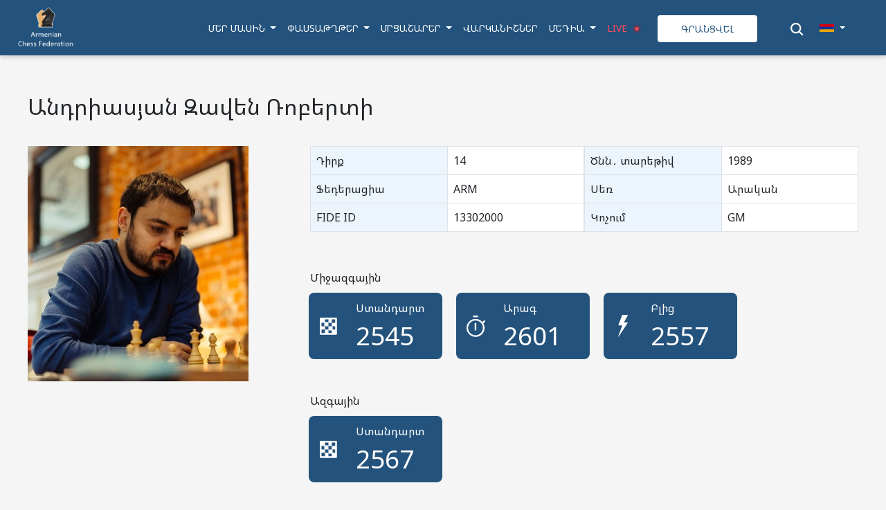

--- FILE ---
content_type: text/html; charset=UTF-8
request_url: https://chessfed.am/am/profile/12-%D5%A1%D5%B6%D5%A4%D6%80%D5%AB%D5%A1%D5%BD%D5%B5%D5%A1%D5%B6-%D5%A6%D5%A1%D5%BE%D5%A5%D5%B6-%D5%BC%D5%B8%D5%A2%D5%A5%D6%80%D5%BF%D5%AB
body_size: 5200
content:
<!DOCTYPE html>
<html>
<head>
    <meta charset="UTF-8">
    <meta name="viewport" content="width=device-width, initial-scale=1.0">
    <title>Chessfed</title>
    <link href="/favicon.ico?v2" type="image/x-icon" rel="shortcut icon" />

    <script>
        var LANG = 'am';
        var TR = {
            'successfully_deleted': 'Հաջողությամբ ջնջվեց',
            'jan':  'հունվար',
            'feb':  'փետրվար',
            'mar':  'մարտ',
            'apr':  'ապրիլ',
            'may':  'մայիս',
            'jun':  'հունիս',
            'jul':  'հուլիս',
            'aug':  'օգոստոս',
            'sep':  'սեպտեմբեր',
            'oct':  'հոկտեմբեր',
            'nov':  'նոյեմբեր',
            'dec':  'դեկտեմբեր',
            'payment_failure':  'Վճարման խափանում',
            'please_choose_amount':  'Խնդրում ենք ընտրել գումարը',
        };
    </script>
    
                <link rel="stylesheet" href="/build/layout.4518e40e.css">
    
    <link rel="stylesheet" href="/build/profile.2258134b.css">

                <script src="/build/runtime.9a71ee5d.js"></script><script src="/build/465.be62bd6a.js"></script><script src="/build/55.780abf88.js"></script><script src="/build/355.a6fc7b42.js"></script><script src="/build/341.3cb90b02.js"></script><script src="/build/layout.1c70dfa2.js"></script>
    
    <script src="/build/profile.01c4435f.js"></script>
    <script src="https://cdn.jsdelivr.net/npm/chart.js"></script>

                
        <script async src="https://www.googletagmanager.com/gtag/js?id=G-HSYKSQCZYC"></script>
    <script>
      window.dataLayer = window.dataLayer || [];
      function gtag(){dataLayer.push(arguments);}
      gtag('js', new Date());
      gtag('config', 'G-HSYKSQCZYC');
    </script>
    
</head>
<body class="fixed_header min_width_for_mobile" style="">
    <div class="main_block base_container">

                <header>
  <nav class="navbar navbar-dark navbar-expand-lg header-navbar">
      <div class="container-fluid">
        <a class="navbar-brand brand" href="/am">
        	<img src="/design/main_logo2.png" alt="Logo" class="d-inline-block align-text-top">
        </a>
        <button class="navbar-toggler" type="button" data-bs-toggle="collapse" data-bs-target="#navbarNavDropdown">
          <span class="navbar-toggler-icon"></span>
        </button>
        <div class="collapse navbar-collapse main-menu" id="navbarNavDropdown">
          <ul class="navbar-nav me-auto mb-2 mb-lg-0 navbar-menu">
            <li class="nav-item dropdown">
              <a class="nav-link dropdown-toggle" href="#" role="button" data-bs-toggle="dropdown" aria-expanded="false">
                ՄԵՐ ՄԱՍԻՆ  
              </a>
              <ul class="dropdown-menu">
                <li><a class="dropdown-item" href="/am/static-page/detail/1"> ՊԱՏՄՈՒԹՅՈՒՆ </a></li>
                <!-- <li><a class="dropdown-item" href="/am/presidency">ՆԱԽԱԳԱՀՈՒԹՅՈՒՆ  </a></li> -->
                <li><a class="dropdown-item" href="/am/federation-council"> ՖԵԴԵՐԱՑԻԱՅԻ ԽՈՐՀՈՒՐԴ </a></li>
                <li><a class="dropdown-item" href="/am/federations">ՖԵԴԵՐԱՑԻԱՆԵՐ </a></li>
                <li><a class="dropdown-item" href="/am/committees">ՀԱՆՁՆԱԺՈՂՈՎՆԵՐ  </a></li>
                <li><a class="dropdown-item" href="/am/static-page/detail/2">ՇԱԽՄԱՏԸ ԴՊՐՈՑՈՒՄ </a></li>
                <li><a class="dropdown-item" href="/am/static-page/detail/3">ԱՆՁՆԱԿԱԶՄ</a></li>
              </ul>
            </li>
            <li class="nav-item dropdown">
              <a class="nav-link dropdown-toggle" href="#" role="button" data-bs-toggle="dropdown" aria-expanded="false">
                ՓԱՍՏԱԹՂԹԵՐ 
              </a>
              <ul class="dropdown-menu">
              	<li><a class="dropdown-item" href="/am/static-page/detail/4">ՀՇՖ ԿԱՆՈՆԱԴՐՈՒԹՅՈՒՆ  </a></li>
                <li><a class="dropdown-item" href="/am/static-page/detail/5">ԿԱՆՈՆԱԴՐՈՒԹՅՈՒՆՆԵՐ </a></li>
                <li><a class="dropdown-item" href="/am/decisions">ՈՐՈՇՈՒՄՆԵՐ</a></li>
                <li><a class="dropdown-item" href="/am/other-documents">ԱՅԼ ՓԱՍՏԱԹՂԹԵՐ </a></li>
              </ul>
            </li>
            <li class="nav-item dropdown">
              <a class="nav-link dropdown-toggle tournaments-link"  href="/am/tournaments" role="button" data-bs-toggle="dropdown" aria-expanded="false">
                ՄՐՑԱՇԱՐԵՐ 
              </a>
              <ul class="dropdown-menu">
                <li><a class="dropdown-item" href="/am/tournaments/1" >ՄԻՋԱԶԳԱՅԻՆ </a></li>
                <li><a class="dropdown-item" href="/am/tournaments/2 ">ԱԶԳԱՅԻՆ </a></li>
                <li><a class="dropdown-item" href="/am/tournaments/3">ՈՐԱԿԱՎՈՐՄԱՆ  </a></li>
              </ul>
            </li>
            <li class="nav-item">
              <a class="nav-link" aria-current="page" href="/am/players-ratings/">ՎԱՐԿԱՆԻՇՆԵՐ  </a>
            </li>
            <li class="nav-item dropdown">
              <a class="nav-link dropdown-toggle" href="#" role="button" data-bs-toggle="dropdown" aria-expanded="false">
                ՄԵԴԻԱ 
              </a>
              <ul class="dropdown-menu">
                <li><a class="dropdown-item" href="/am/news">ՆՈՐՈՒԹՅՈՒՆՆԵՐ </a></li>
                <li><a class="dropdown-item" href="/am/media"> ՖՈՏՈ և ՎԻԴԵՈ </a></li>
              </ul>
            </li>
            <li class="nav-item  dropdown live-link">
              <a class="nav-link dropdown-toggle live caret-none  no-caret" aria-haspopup="true" href="/am/live/" data-target="/am/live/" role="button" data-bs-toggle="dropdown" aria-expanded="false">
                LIVE
                <img src="/design/red_point.png" class="live-icon" alt="" >
              </a>
              <ul class="dropdown-menu  dropdown-menu-center">
                  <li class="live-section">
                    <table>
                                                    <tr>
                                <td><img  src="/design/lang/am.png" class="flag"  alt="am"></td>
                                <td> Հայաստանի տղամարդկանց 86-րդ առաջնություն </td>
                                <td>   
                                  <div class="text">
                                      <div class="live_circle"></div> LIVE
                                  </div>
                                </td>
                                                                <td><a target="_blank" href="https://www.chess.com/events/armenian-ch-the-hight-league-2026-open/games"> <img src="/design/chess.png"></a></td>
                                                                                                                                <td><a target="_blank" href="https://lichess.org/broadcast/armenian-championship-highest-league-2026--86th-open/round-4/dfQYcb44#boards"> <img src="/design/lichess.png"></a></td>
                                                                 
                            </tr>
                                                    <tr>
                                <td><img  src="/design/lang/am.png" class="flag"  alt="am"></td>
                                <td> Հայաստանի կանանց 81-րդ առաջնություն </td>
                                <td>   
                                  <div class="text">
                                      <div class="live_circle"></div> LIVE
                                  </div>
                                </td>
                                                                <td><a target="_blank" href="https://www.chess.com/events/armenian-ch-the-hight-league-2026-women/games"> <img src="/design/chess.png"></a></td>
                                                                                                                                <td><a target="_blank" href="https://lichess.org/broadcast/armenian-championship-highest-league-2026--81st-women/round-4/zHbcCw6w#boards"> <img src="/design/lichess.png"></a></td>
                                                                 
                            </tr>
                                             </table>
                  </li>
                <li>
                      <div class="text-center live-footer">
                        <a href="/am/live/">
                            Տեսնել ավելին                        </a>
                      </div>
                </li>
              </ul>
            </li>
            <li class="nav-item">
              <a href="javascript:void(0)" onclick="$('#reg-choose-modal').show()" >
                  <button class="btn btn-white me-2" type="button"> ԳՐԱՆՑՎԵԼ  </button>
              </a>
            </li>
          </ul>
          <span class="navbar-text mobile-none">
            <ul class="navbar-nav me-auto mb-2 mb-lg-0">
  
              <li class="nav-item">
                  <img src="/design/search.png"  class="search-icon" alt="search" >
              </li>
              <li class="nav-item dropdown lang-section">
                                <a class="nav-link dropdown-toggle" href="#" role="button" data-bs-toggle="dropdown" aria-expanded="false">
                  <img src="/design/lang/am.png"  alt="am">
                </a>
                <ul class="dropdown-menu">
                  <li><a class="dropdown-item" href="https://chessfed.am/en/profile/12-andriasian-zaven"><img  src="/design/lang/en.png" alt="en"></a></li>                  
                </ul>
              </li>
            </ul>
          </span>
        </div>
      </div>
      <div class="mobile-rigth-section  d-none">
        <span class="navbar-text ">
          <ul class="navbar-nav d-flex flex-row">
            <li class="nav-item">
              <img src="/design/search.png"  class="search-icon" alt="search" >
            </li>
            <li class="nav-item dropdown lang-section">
              <a class="nav-link dropdown-toggle" href="#" role="button" data-bs-toggle="dropdown" aria-expanded="false">
                <img src="/design/lang/am.png"  alt="am">
              </a>
              <ul class="dropdown-menu">
                  <li><a class="dropdown-item" href="https://chessfed.am/en/profile/12-andriasian-zaven"><img  src="/design/lang/en.png" alt="en"></a></li>                  
              </ul>
            </li>
            </ul>
          </span>
      </div>
      
  </nav>
  <div class="text-center search-footer container-fluid">
    <input type="text" name="search" class="form-control search_input typeahead tt-query" placeholder="Որոնել"  autocomplete="off">
  </div>
</header>
            <div class="page_container">
        <div class="row profile_content" data-id="12">

            <div class="col-xl-12 fullname_content">
                <span class="p_fullname">Անդրիասյան Զավեն Ռոբերտի</span>
                            </div>
            <div class="col-xl-4 col-sm-12 p_img_and_media">
                <div class="profile_img">
                    <img src="/image/players/players/16905657641269_7fefd5c099c7d1f993aface65a9e43d3.jpg" alt="">
                </div>
                <div class="main-info social-media flex-row">
                    <a href=""><img src="/design/p_facebook.png" alt="" class="d-none"> </a>
                    <a href=""><img src="/design/instagram.png" alt="" class="d-none"></a>
                    <a href=""><img src="/design/twitter-bird.png" alt="" class="d-none"></a>
                </div>
            </div>
            <div class="col-xl-8 col-sm-12">
                <div class="p_info">
                    <div class="row">
                        <div class="col-xl-6 col-sm-12 table1">
                            <table class="table table-bordered">
                                <tbody>
                                <tr>
                                    <td>Դիրք</td>
                                    <td>14</td>
                                </tr>
                                <tr>
                                    <td>Ֆեդերացիա</td>
                                    <td>ARM</td>
                                </tr>
                                <tr>
                                    <td>FIDE ID</td>
                                    <td>13302000</td>
                                </tr>
                            </table>
                        </div>
                        <div class="col-xl-6 col-sm-12 table2">
                            <table class="table table-bordered">
                                <tbody>
                                <tr>
                                    <td>Ծնն․ տարեթիվ</td>
                                    <td>1989</td>
                                </tr>
                                <tr>
                                    <td>Սեռ</td>
                                    <td>                                            Արական                                                                            </td>
                                </tr>
                                <tr>
                                    <td>Կոչում</td>
                                    <td>GM</td>
                                </tr>
                                </tbody>
                            </table>
                        </div>
                    </div>
                    <div class="row p_international_info col-sm-12
                       ">
                        <span> Միջազգային</span>
                        <div class="sub">
                            <div class="col-xl-3 col-sm-4 my-col ">
                                <div class="img">
                                    <img src="/design/bxs-chess.png" alt="">
                                </div>
                                <div class="types">
                                    <span>Ստանդարտ</span><br>
                                    <img src="/design/bxs-chess.png" class="mob_icon" alt="">
                                    <span class="cnt">2545</span>
                                </div>
                            </div>
                            <div class="col-xl-3 col-sm-4 my-col ">
                                <div class="img">
                                    <img src="/design/timer.png" alt="">
                                </div>
                                <div class="types">
                                    <span>Արագ</span><br>
                                    <img src="/design/timer.png" class="mob_icon" alt="">
                                    <span class="cnt">2601</span>
                                </div>
                            </div>
                            <div class="col-xl-3 col-sm-4 my-col ">
                                <div class="img">
                                    <img src="/design/lightning.png" alt="">
                                </div>
                                <div class="types">
                                    <span>Բլից</span><br>
                                    <img src="/design/lightning.png" class="mob_icon" alt="">
                                    <span class="cnt">2557</span>
                                </div>
                            </div>
                        </div>
                    </div>
                    <div class="row p_national_info col-sm-12 ">
                        <span> Ազգային</span>
                        <div class="sub">
                            <div class="col-xl-3 col-sm-4 my-col ">
                                <div class="img">
                                    <img src="/design/bxs-chess.png" alt="">
                                </div>
                                <div class="types">
                                    <span>Ստանդարտ</span><br>
                                    <img src="/design/bxs-chess.png" class="mob_icon" alt="">
                                    <span class="cnt">2567</span>
                                </div>
                            </div>
                            
                        </div>
                    </div>
                </div>
            </div>
        </div>
        <div class="rating_history_content">
            <div class="title_section">
                <div class="col-12 col-md-10">
                    <h1 class="rating_history_tit">Վարկանիշների Պատմություն</h1>
                </div>
                <div class="col-12 col-md-2">
                    <select name="r_type" class="form-select r_type" id="r_type">
                        <option value="1">Միջազգային</option>
                        <option value="2">Ազգային</option>
                    </select>
                </div>
            </div>
            <div class="chart_section">
                <canvas id="myChart"></canvas>

            </div>
        </div>

    </div>

        <footer>
    <div class="row">
        <div class="col-lg-4 item">
            <img  src="/design/footer_logo.png"  alt="Logo"  class="d-inline-block align-text-top footer-logo">
            <p>
            	                <br />
Կայքի խմբագիր՝  Կիտի Նադանյան<br />
<br />
Email: kiti.nadanyan@gmail.com
            </p>
        </div>
        <div class="col-lg-1"></div>
        <div class="col-lg-2 item">
            <p > <span class="underline">ՎԵԲ ԿԱՅՔ </span> </p>
            <div class="main-info d-flex flex-column">
                <a href="/am/static-page/detail/1">ՄԵՐ ՄԱՍԻՆ </a>
                <a href="/am/tournaments">ՄՐՑԱՇԱՐԵՐ </a>
                <a href="/am/news">ՆՈՐՈՒԹՅՈՒՆՆԵՐ </a>
                            </div>
        </div>
        <div class="col-lg-2 item">
            <p >  <span class="underline">ԿԱՊ ՄԵԶ ՀԵՏ</span></p>
            <div class="main-info contact-as d-flex flex-column">
            	                <p> <i class="chessfed_svg "><svg xmlns="http://www.w3.org/2000/svg" width="14" height="14" viewBox="0 0 14 14"><g transform="translate(-443 -125)"><rect width="14" height="14" transform="translate(443 125)" fill="#fff" opacity="0"/><g transform="translate(-488.38 -82.086)"><g transform="translate(28.78 9.091)"><path d="M12.227,3.375a4.251,4.251,0,0,0-4.352,4.14c0,2.629,2.9,6.8,3.967,8.235a.477.477,0,0,0,.771,0c1.065-1.439,3.966-5.6,3.966-8.235A4.252,4.252,0,0,0,12.227,3.375Z" transform="translate(897.875 195.46)" fill="none" stroke="#fdfdfe" stroke-linecap="round" stroke-linejoin="round" stroke-width="0.75"/><path d="M17.474,11.549a1.424,1.424,0,1,1-1.424-1.424A1.424,1.424,0,0,1,17.474,11.549Z" transform="translate(894.052 192.148)" fill="none" stroke="#fdfdfe" stroke-linecap="round" stroke-linejoin="round" stroke-width="0.75"/></g></g></g></svg></i> Շևչենկո 34, ք. Երևան, 0050, ՀՀ
                <p> <i class="chessfed_svg "><svg xmlns="http://www.w3.org/2000/svg" width="14" height="14" viewBox="0 0 14 14"><path d="M11.838,15.653a1.872,1.872,0,0,1-.405-.046A13.643,13.643,0,0,1,4.7,11.982,13.641,13.641,0,0,1,1.052,5.248,1.925,1.925,0,0,1,1.6,3.475L3.22,1.88a.8.8,0,0,1,.624-.224.808.808,0,0,1,.588.36L6.457,5.079a.675.675,0,0,1-.045.787L5.4,7.109A7.849,7.849,0,0,0,7.085,9.55a7.8,7.8,0,0,0,2.459,1.695l1.26-1.023a.653.653,0,0,1,.754-.05l3.059,2.022a.83.83,0,0,1,.388.6.84.84,0,0,1-.222.685l-1.58,1.6A1.9,1.9,0,0,1,11.838,15.653ZM3.779,2.476l-1.621,1.6a1.067,1.067,0,0,0-.3.994,12.8,12.8,0,0,0,3.408,6.323A12.834,12.834,0,0,0,11.6,14.8a1.1,1.1,0,0,0,1.013-.307l1.58-1.6-2.954-1.952-1.353,1.1a.4.4,0,0,1-.373.07A8.111,8.111,0,0,1,6.53,10.146,8.087,8.087,0,0,1,4.557,7.163a.421.421,0,0,1,.1-.394L5.748,5.431Z" transform="translate(-1.013 -1.653)" fill="#fff"/></svg></i> 099-44-01-05</p>
                                    <p> <i class="chessfed_svg "><svg xmlns="http://www.w3.org/2000/svg" width="14" height="14" viewBox="0 0 14 14"><path d="M11.838,15.653a1.872,1.872,0,0,1-.405-.046A13.643,13.643,0,0,1,4.7,11.982,13.641,13.641,0,0,1,1.052,5.248,1.925,1.925,0,0,1,1.6,3.475L3.22,1.88a.8.8,0,0,1,.624-.224.808.808,0,0,1,.588.36L6.457,5.079a.675.675,0,0,1-.045.787L5.4,7.109A7.849,7.849,0,0,0,7.085,9.55a7.8,7.8,0,0,0,2.459,1.695l1.26-1.023a.653.653,0,0,1,.754-.05l3.059,2.022a.83.83,0,0,1,.388.6.84.84,0,0,1-.222.685l-1.58,1.6A1.9,1.9,0,0,1,11.838,15.653ZM3.779,2.476l-1.621,1.6a1.067,1.067,0,0,0-.3.994,12.8,12.8,0,0,0,3.408,6.323A12.834,12.834,0,0,0,11.6,14.8a1.1,1.1,0,0,0,1.013-.307l1.58-1.6-2.954-1.952-1.353,1.1a.4.4,0,0,1-.373.07A8.111,8.111,0,0,1,6.53,10.146,8.087,8.087,0,0,1,4.557,7.163a.421.421,0,0,1,.1-.394L5.748,5.431Z" transform="translate(-1.013 -1.653)" fill="#fff"/></svg></i> 010-44-01-05</p>
                                <p> <i class="chessfed_svg "><svg xmlns="http://www.w3.org/2000/svg" width="14" height="14" viewBox="0 0 14 14"><path d="M131.2,560.8a3.714,3.714,0,0,1-3.133,1.351,3.6,3.6,0,0,1-2.461-1.142,3.709,3.709,0,0,1,0-5.142,3.758,3.758,0,0,1,5.5.1c0-.251,0-.48,0-.71a1.027,1.027,0,0,1,.024-.215.462.462,0,0,1,.493-.325.47.47,0,0,1,.413.424,1.408,1.408,0,0,1,0,.158c0,1.64,0,3.278,0,4.916a1,1,0,0,0,1.058,1.011.962.962,0,0,0,.888-.668,5.691,5.691,0,0,0,.29-3.186,5.865,5.865,0,0,0-4.138-4.695,6.043,6.043,0,1,0,1.2,11,.919.919,0,0,1,.32-.125.431.431,0,0,1,.475.319.452.452,0,0,1-.209.537,6.81,6.81,0,0,1-1.549.695,6.98,6.98,0,1,1,4.5-4.268,1.93,1.93,0,0,1-3.651.039Zm-5.69-2.356a2.8,2.8,0,1,0,2.837-2.8A2.8,2.8,0,0,0,125.511,558.441Z" transform="translate(-121.308 -551.411)" fill="#fff"/></svg></i> info@chessfed.am</p>
            </div>
        </div>
        <div class="col-lg-1 item"></div>
        <div class="col-lg-2">
            <p style="margin-bottom:32px"> <span class="underline"> ՄԻԱՑԵՔ ՄԵԶ</span> </p>
            <div class="main-info social-media d-flex flex-row">
               <a href="https://www.facebook.com/chessfed.am/?locale=ru_RU"><img src="/design/facebook.png"  alt=""> </a> 
               <a href="https://twitter.com/chessfed_am"><img src="/design/twitter.png"  alt=""></a>
               <a href="https://youtube.com/@armenianchessfederation?si=vKPN25reHetnH0GZ"> <img src="/design/you_tube.png"  alt=""></a>
               <a href="https://www.instagram.com/armchessfed/"> <img src="/design/instagram_icon.png"  alt=""></a>
            </div>
        </div>
    </div>
    <div class="row ">
        <p class="text-center" >Copyright © www.chessfed.am 1992 - 2026</p>
    </div>
</footer>        
        <!-- modals -->
        <div class="modal_content">
<div class="modal representatives-modal" id="reg-choose-modal">
    <div class="modal-dialog">
      <div class="modal-content">
        <!-- Modal body -->
        <div class="modal-body">

			<div  class="row">
			
				<div class="col-6">
					<a class="btn btn-blue" href="/am/tournaments/registration">Մրցաշար</a>
				</div>
				<div class="col-6">
					<a class="btn btn-blue" href="/am/fide-registration-form">ՖԻԴԵ ID</a>
				</div>
			</div>
            
        </div>
      </div>
    </div>
</div>
</div>

          
    </div>
</body>
</html>


--- FILE ---
content_type: text/css
request_url: https://chessfed.am/build/profile.2258134b.css
body_size: 474
content:
.profile_content{margin-top:50px}.profile_content .fullname_content{margin-bottom:33px}.profile_content .fullname_content .p_fullname{font-size:32px}.profile_content .fullname_content .p_flag{margin-left:20px}.profile_content .fullname_content .p_flag img{margin-bottom:15px;width:30px}.profile_content .profile_img{margin-bottom:23px}.profile_content .profile_img img{width:319px}.profile_content .social-media{display:block}.profile_content .social-media a{text-decoration:none}.profile_content .social-media a img{margin-right:32px;width:30px}.profile_content .p_info .row .table1{padding-right:unset}.profile_content .p_info .row .table2{padding-left:unset}.profile_content .p_info table{border-radius:8px;width:100%}.profile_content .p_info table tr td:nth-child(2n){background-color:#fff;width:50%}.profile_content .p_info table tr td:nth-child(odd){background-color:#edf5fc;width:50%}.profile_content .p_info .p_international_info{margin-top:38px}.profile_content .p_info .p_international_info .sub{color:#fff;display:flex;padding:10px}.profile_content .p_info .p_international_info .my-col{display:flex;margin-right:20px}.profile_content .p_info .p_international_info .my-col .img{align-items:center;display:flex;justify-content:center;width:30%}.profile_content .p_info .p_international_info .my-col .types{padding:10px;width:70%}.profile_content .p_info .p_international_info .my-col .types .cnt{font-size:37px}.profile_content .p_info .p_international_info .my-col .types .mob_icon{display:none;margin-right:5px;width:10px}.profile_content .p_info .p_international_info .my-col{background-color:#23527c;border-radius:8px;height:96px}.profile_content .p_info .p_national_info{margin-bottom:81px;margin-top:38px}.profile_content .p_info .p_national_info .sub{color:#fff;display:flex;padding:10px}.profile_content .p_info .p_national_info .my-col{display:flex;margin-right:20px}.profile_content .p_info .p_national_info .my-col .img{align-items:center;display:flex;justify-content:center;width:30%}.profile_content .p_info .p_national_info .my-col .types{padding:10px;width:70%}.profile_content .p_info .p_national_info .my-col .types .cnt{font-size:37px}.profile_content .p_info .p_national_info .my-col .types .mob_icon{display:none;margin-right:5px;width:10px}.profile_content .p_info .p_national_info .my-col{background-color:#23527c;border-radius:8px;height:96px}.profile_content .rating_history_content .rating_history_tit{font-size:25px;text-transform:uppercase}.rating_history_content{background-color:#fff;padding-left:36px;padding-right:36px;padding-top:38px}.rating_history_content .title_section{display:flex}.rating_history_content .title_section .r_type{width:165px}

--- FILE ---
content_type: application/javascript
request_url: https://chessfed.am/build/355.a6fc7b42.js
body_size: 9856
content:
"use strict";(self.webpackChunk=self.webpackChunk||[]).push([[355],{9483:(t,r,e)=>{var n=e(4411),o=e(6330),i=TypeError;t.exports=function(t){if(n(t))return t;throw i(o(t)+" is not a constructor")}},6077:(t,r,e)=>{var n=e(614),o=String,i=TypeError;t.exports=function(t){if("object"==typeof t||n(t))return t;throw i("Can't set "+o(t)+" as a prototype")}},1530:(t,r,e)=>{var n=e(8710).charAt;t.exports=function(t,r,e){return r+(e?n(t,r).length:1)}},1194:(t,r,e)=>{var n=e(7293),o=e(5112),i=e(7392),a=o("species");t.exports=function(t){return i>=51||!n((function(){var r=[];return(r.constructor={})[a]=function(){return{foo:1}},1!==r[t](Boolean).foo}))}},9341:(t,r,e)=>{var n=e(7293);t.exports=function(t,r){var e=[][t];return!!e&&n((function(){e.call(null,r||function(){return 1},1)}))}},1589:(t,r,e)=>{var n=e(1400),o=e(6244),i=e(6135),a=Array,u=Math.max;t.exports=function(t,r,e){for(var s=o(t),c=n(r,s),f=n(void 0===e?s:e,s),l=a(u(f-c,0)),p=0;c<f;c++,p++)i(l,p,t[c]);return l.length=p,l}},206:(t,r,e)=>{var n=e(1702);t.exports=n([].slice)},8544:(t,r,e)=>{var n=e(7293);t.exports=!n((function(){function t(){}return t.prototype.constructor=null,Object.getPrototypeOf(new t)!==t.prototype}))},6178:t=>{t.exports=function(t,r){return{value:t,done:r}}},6135:(t,r,e)=>{var n=e(4948),o=e(3070),i=e(9114);t.exports=function(t,r,e){var a=n(r);a in t?o.f(t,a,i(0,e)):t[a]=e}},7045:(t,r,e)=>{var n=e(6339),o=e(3070);t.exports=function(t,r,e){return e.get&&n(e.get,r,{getter:!0}),e.set&&n(e.set,r,{setter:!0}),o.f(t,r,e)}},8324:t=>{t.exports={CSSRuleList:0,CSSStyleDeclaration:0,CSSValueList:0,ClientRectList:0,DOMRectList:0,DOMStringList:0,DOMTokenList:1,DataTransferItemList:0,FileList:0,HTMLAllCollection:0,HTMLCollection:0,HTMLFormElement:0,HTMLSelectElement:0,MediaList:0,MimeTypeArray:0,NamedNodeMap:0,NodeList:1,PaintRequestList:0,Plugin:0,PluginArray:0,SVGLengthList:0,SVGNumberList:0,SVGPathSegList:0,SVGPointList:0,SVGStringList:0,SVGTransformList:0,SourceBufferList:0,StyleSheetList:0,TextTrackCueList:0,TextTrackList:0,TouchList:0}},8509:(t,r,e)=>{var n=e(317)("span").classList,o=n&&n.constructor&&n.constructor.prototype;t.exports=o===Object.prototype?void 0:o},9363:t=>{t.exports="function"==typeof Bun&&Bun&&"string"==typeof Bun.version},7007:(t,r,e)=>{e(4916);var n=e(1470),o=e(8052),i=e(2261),a=e(7293),u=e(5112),s=e(8880),c=u("species"),f=RegExp.prototype;t.exports=function(t,r,e,l){var p=u(t),v=!a((function(){var r={};return r[p]=function(){return 7},7!=""[t](r)})),g=v&&!a((function(){var r=!1,e=/a/;return"split"===t&&((e={}).constructor={},e.constructor[c]=function(){return e},e.flags="",e[p]=/./[p]),e.exec=function(){return r=!0,null},e[p](""),!r}));if(!v||!g||e){var d=n(/./[p]),y=r(p,""[t],(function(t,r,e,o,a){var u=n(t),s=r.exec;return s===i||s===f.exec?v&&!a?{done:!0,value:d(r,e,o)}:{done:!0,value:u(e,r,o)}:{done:!1}}));o(String.prototype,t,y[0]),o(f,p,y[1])}l&&s(f[p],"sham",!0)}},2104:(t,r,e)=>{var n=e(4374),o=Function.prototype,i=o.apply,a=o.call;t.exports="object"==typeof Reflect&&Reflect.apply||(n?a.bind(i):function(){return a.apply(i,arguments)})},7065:(t,r,e)=>{var n=e(1702),o=e(9662),i=e(111),a=e(2597),u=e(206),s=e(4374),c=Function,f=n([].concat),l=n([].join),p={};t.exports=s?c.bind:function(t){var r=o(this),e=r.prototype,n=u(arguments,1),s=function(){var e=f(n,u(arguments));return this instanceof s?function(t,r,e){if(!a(p,r)){for(var n=[],o=0;o<r;o++)n[o]="a["+o+"]";p[r]=c("C,a","return new C("+l(n,",")+")")}return p[r](t,e)}(r,e.length,e):r.apply(t,e)};return i(e)&&(s.prototype=e),s}},5668:(t,r,e)=>{var n=e(1702),o=e(9662);t.exports=function(t,r,e){try{return n(o(Object.getOwnPropertyDescriptor(t,r)[e]))}catch(t){}}},8044:(t,r,e)=>{var n=e(1702),o=e(3157),i=e(614),a=e(4326),u=e(1340),s=n([].push);t.exports=function(t){if(i(t))return t;if(o(t)){for(var r=t.length,e=[],n=0;n<r;n++){var c=t[n];"string"==typeof c?s(e,c):"number"!=typeof c&&"Number"!=a(c)&&"String"!=a(c)||s(e,u(c))}var f=e.length,l=!0;return function(t,r){if(l)return l=!1,r;if(o(this))return r;for(var n=0;n<f;n++)if(e[n]===t)return r}}}},9587:(t,r,e)=>{var n=e(614),o=e(111),i=e(7674);t.exports=function(t,r,e){var a,u;return i&&n(a=r.constructor)&&a!==e&&o(u=a.prototype)&&u!==e.prototype&&i(t,u),t}},7850:(t,r,e)=>{var n=e(111),o=e(4326),i=e(5112)("match");t.exports=function(t){var r;return n(t)&&(void 0!==(r=t[i])?!!r:"RegExp"==o(t))}},3061:(t,r,e)=>{var n=e(3383).IteratorPrototype,o=e(30),i=e(9114),a=e(8003),u=e(7497),s=function(){return this};t.exports=function(t,r,e,c){var f=r+" Iterator";return t.prototype=o(n,{next:i(+!c,e)}),a(t,f,!1,!0),u[f]=s,t}},1656:(t,r,e)=>{var n=e(2109),o=e(6916),i=e(1913),a=e(6530),u=e(614),s=e(3061),c=e(9518),f=e(7674),l=e(8003),p=e(8880),v=e(8052),g=e(5112),d=e(7497),y=e(3383),h=a.PROPER,x=a.CONFIGURABLE,b=y.IteratorPrototype,m=y.BUGGY_SAFARI_ITERATORS,S=g("iterator"),I="keys",E="values",O="entries",T=function(){return this};t.exports=function(t,r,e,a,g,y,w){s(e,r,a);var A,R,N,L=function(t){if(t===g&&C)return C;if(!m&&t in _)return _[t];switch(t){case I:case E:case O:return function(){return new e(this,t)}}return function(){return new e(this)}},P=r+" Iterator",F=!1,_=t.prototype,j=_[S]||_["@@iterator"]||g&&_[g],C=!m&&j||L(g),k="Array"==r&&_.entries||j;if(k&&(A=c(k.call(new t)))!==Object.prototype&&A.next&&(i||c(A)===b||(f?f(A,b):u(A[S])||v(A,S,T)),l(A,P,!0,!0),i&&(d[P]=T)),h&&g==E&&j&&j.name!==E&&(!i&&x?p(_,"name",E):(F=!0,C=function(){return o(j,this)})),g)if(R={values:L(E),keys:y?C:L(I),entries:L(O)},w)for(N in R)(m||F||!(N in _))&&v(_,N,R[N]);else n({target:r,proto:!0,forced:m||F},R);return i&&!w||_[S]===C||v(_,S,C,{name:g}),d[r]=C,R}},3383:(t,r,e)=>{var n,o,i,a=e(7293),u=e(614),s=e(111),c=e(30),f=e(9518),l=e(8052),p=e(5112),v=e(1913),g=p("iterator"),d=!1;[].keys&&("next"in(i=[].keys())?(o=f(f(i)))!==Object.prototype&&(n=o):d=!0),!s(n)||a((function(){var t={};return n[g].call(t)!==t}))?n={}:v&&(n=c(n)),u(n[g])||l(n,g,(function(){return this})),t.exports={IteratorPrototype:n,BUGGY_SAFARI_ITERATORS:d}},7497:t=>{t.exports={}},3009:(t,r,e)=>{var n=e(7854),o=e(7293),i=e(1702),a=e(1340),u=e(3111).trim,s=e(1361),c=n.parseInt,f=n.Symbol,l=f&&f.iterator,p=/^[+-]?0x/i,v=i(p.exec),g=8!==c(s+"08")||22!==c(s+"0x16")||l&&!o((function(){c(Object(l))}));t.exports=g?function(t,r){var e=u(a(t));return c(e,r>>>0||(v(p,e)?16:10))}:c},1156:(t,r,e)=>{var n=e(4326),o=e(5656),i=e(8006).f,a=e(1589),u="object"==typeof window&&window&&Object.getOwnPropertyNames?Object.getOwnPropertyNames(window):[];t.exports.f=function(t){return u&&"Window"==n(t)?function(t){try{return i(t)}catch(t){return a(u)}}(t):i(o(t))}},9518:(t,r,e)=>{var n=e(2597),o=e(614),i=e(7908),a=e(6200),u=e(8544),s=a("IE_PROTO"),c=Object,f=c.prototype;t.exports=u?c.getPrototypeOf:function(t){var r=i(t);if(n(r,s))return r[s];var e=r.constructor;return o(e)&&r instanceof e?e.prototype:r instanceof c?f:null}},7674:(t,r,e)=>{var n=e(5668),o=e(9670),i=e(6077);t.exports=Object.setPrototypeOf||("__proto__"in{}?function(){var t,r=!1,e={};try{(t=n(Object.prototype,"__proto__","set"))(e,[]),r=e instanceof Array}catch(t){}return function(e,n){return o(e),i(n),r?t(e,n):e.__proto__=n,e}}():void 0)},857:(t,r,e)=>{var n=e(7854);t.exports=n},7651:(t,r,e)=>{var n=e(6916),o=e(9670),i=e(614),a=e(4326),u=e(2261),s=TypeError;t.exports=function(t,r){var e=t.exec;if(i(e)){var c=n(e,t,r);return null!==c&&o(c),c}if("RegExp"===a(t))return n(u,t,r);throw s("RegExp#exec called on incompatible receiver")}},2261:(t,r,e)=>{var n,o,i=e(6916),a=e(1702),u=e(1340),s=e(7066),c=e(2999),f=e(2309),l=e(30),p=e(9909).get,v=e(9441),g=e(7168),d=f("native-string-replace",String.prototype.replace),y=RegExp.prototype.exec,h=y,x=a("".charAt),b=a("".indexOf),m=a("".replace),S=a("".slice),I=(o=/b*/g,i(y,n=/a/,"a"),i(y,o,"a"),0!==n.lastIndex||0!==o.lastIndex),E=c.BROKEN_CARET,O=void 0!==/()??/.exec("")[1];(I||O||E||v||g)&&(h=function(t){var r,e,n,o,a,c,f,v=this,g=p(v),T=u(t),w=g.raw;if(w)return w.lastIndex=v.lastIndex,r=i(h,w,T),v.lastIndex=w.lastIndex,r;var A=g.groups,R=E&&v.sticky,N=i(s,v),L=v.source,P=0,F=T;if(R&&(N=m(N,"y",""),-1===b(N,"g")&&(N+="g"),F=S(T,v.lastIndex),v.lastIndex>0&&(!v.multiline||v.multiline&&"\n"!==x(T,v.lastIndex-1))&&(L="(?: "+L+")",F=" "+F,P++),e=new RegExp("^(?:"+L+")",N)),O&&(e=new RegExp("^"+L+"$(?!\\s)",N)),I&&(n=v.lastIndex),o=i(y,R?e:v,F),R?o?(o.input=S(o.input,P),o[0]=S(o[0],P),o.index=v.lastIndex,v.lastIndex+=o[0].length):v.lastIndex=0:I&&o&&(v.lastIndex=v.global?o.index+o[0].length:n),O&&o&&o.length>1&&i(d,o[0],e,(function(){for(a=1;a<arguments.length-2;a++)void 0===arguments[a]&&(o[a]=void 0)})),o&&A)for(o.groups=c=l(null),a=0;a<A.length;a++)c[(f=A[a])[0]]=o[f[1]];return o}),t.exports=h},7066:(t,r,e)=>{var n=e(9670);t.exports=function(){var t=n(this),r="";return t.hasIndices&&(r+="d"),t.global&&(r+="g"),t.ignoreCase&&(r+="i"),t.multiline&&(r+="m"),t.dotAll&&(r+="s"),t.unicode&&(r+="u"),t.unicodeSets&&(r+="v"),t.sticky&&(r+="y"),r}},2999:(t,r,e)=>{var n=e(7293),o=e(7854).RegExp,i=n((function(){var t=o("a","y");return t.lastIndex=2,null!=t.exec("abcd")})),a=i||n((function(){return!o("a","y").sticky})),u=i||n((function(){var t=o("^r","gy");return t.lastIndex=2,null!=t.exec("str")}));t.exports={BROKEN_CARET:u,MISSED_STICKY:a,UNSUPPORTED_Y:i}},9441:(t,r,e)=>{var n=e(7293),o=e(7854).RegExp;t.exports=n((function(){var t=o(".","s");return!(t.dotAll&&t.exec("\n")&&"s"===t.flags)}))},7168:(t,r,e)=>{var n=e(7293),o=e(7854).RegExp;t.exports=n((function(){var t=o("(?<a>b)","g");return"b"!==t.exec("b").groups.a||"bc"!=="b".replace(t,"$<a>c")}))},7152:(t,r,e)=>{var n,o=e(7854),i=e(2104),a=e(614),u=e(9363),s=e(8113),c=e(206),f=e(8053),l=o.Function,p=/MSIE .\./.test(s)||u&&((n=o.Bun.version.split(".")).length<3||0==n[0]&&(n[1]<3||3==n[1]&&0==n[2]));t.exports=function(t,r){var e=r?2:1;return p?function(n,o){var u=f(arguments.length,1)>e,s=a(n)?n:l(n),p=u?c(arguments,e):[],v=u?function(){i(s,this,p)}:s;return r?t(v,o):t(v)}:t}},8003:(t,r,e)=>{var n=e(3070).f,o=e(2597),i=e(5112)("toStringTag");t.exports=function(t,r,e){t&&!e&&(t=t.prototype),t&&!o(t,i)&&n(t,i,{configurable:!0,value:r})}},6707:(t,r,e)=>{var n=e(9670),o=e(9483),i=e(8554),a=e(5112)("species");t.exports=function(t,r){var e,u=n(t).constructor;return void 0===u||i(e=n(u)[a])?r:o(e)}},8710:(t,r,e)=>{var n=e(1702),o=e(9303),i=e(1340),a=e(4488),u=n("".charAt),s=n("".charCodeAt),c=n("".slice),f=function(t){return function(r,e){var n,f,l=i(a(r)),p=o(e),v=l.length;return p<0||p>=v?t?"":void 0:(n=s(l,p))<55296||n>56319||p+1===v||(f=s(l,p+1))<56320||f>57343?t?u(l,p):n:t?c(l,p,p+2):f-56320+(n-55296<<10)+65536}};t.exports={codeAt:f(!1),charAt:f(!0)}},6091:(t,r,e)=>{var n=e(6530).PROPER,o=e(7293),i=e(1361);t.exports=function(t){return o((function(){return!!i[t]()||"​᠎"!=="​᠎"[t]()||n&&i[t].name!==t}))}},3111:(t,r,e)=>{var n=e(1702),o=e(4488),i=e(1340),a=e(1361),u=n("".replace),s=RegExp("^["+a+"]+"),c=RegExp("(^|[^"+a+"])["+a+"]+$"),f=function(t){return function(r){var e=i(o(r));return 1&t&&(e=u(e,s,"")),2&t&&(e=u(e,c,"$1")),e}};t.exports={start:f(1),end:f(2),trim:f(3)}},6532:(t,r,e)=>{var n=e(6916),o=e(5005),i=e(5112),a=e(8052);t.exports=function(){var t=o("Symbol"),r=t&&t.prototype,e=r&&r.valueOf,u=i("toPrimitive");r&&!r[u]&&a(r,u,(function(t){return n(e,this)}),{arity:1})}},2015:(t,r,e)=>{var n=e(6293);t.exports=n&&!!Symbol.for&&!!Symbol.keyFor},863:(t,r,e)=>{var n=e(1702);t.exports=n(1..valueOf)},1340:(t,r,e)=>{var n=e(648),o=String;t.exports=function(t){if("Symbol"===n(t))throw TypeError("Cannot convert a Symbol value to a string");return o(t)}},8053:t=>{var r=TypeError;t.exports=function(t,e){if(t<e)throw r("Not enough arguments");return t}},6800:(t,r,e)=>{var n=e(857),o=e(2597),i=e(6061),a=e(3070).f;t.exports=function(t){var r=n.Symbol||(n.Symbol={});o(r,t)||a(r,t,{value:i.f(t)})}},6061:(t,r,e)=>{var n=e(5112);r.f=n},1361:t=>{t.exports="\t\n\v\f\r                　\u2028\u2029\ufeff"},2772:(t,r,e)=>{var n=e(2109),o=e(1470),i=e(1318).indexOf,a=e(9341),u=o([].indexOf),s=!!u&&1/u([1],1,-0)<0;n({target:"Array",proto:!0,forced:s||!a("indexOf")},{indexOf:function(t){var r=arguments.length>1?arguments[1]:void 0;return s?u(this,t,r)||0:i(this,t,r)}})},6992:(t,r,e)=>{var n=e(5656),o=e(1223),i=e(7497),a=e(9909),u=e(3070).f,s=e(1656),c=e(6178),f=e(1913),l=e(9781),p="Array Iterator",v=a.set,g=a.getterFor(p);t.exports=s(Array,"Array",(function(t,r){v(this,{type:p,target:n(t),index:0,kind:r})}),(function(){var t=g(this),r=t.target,e=t.kind,n=t.index++;return!r||n>=r.length?(t.target=void 0,c(void 0,!0)):c("keys"==e?n:"values"==e?r[n]:[n,r[n]],!1)}),"values");var d=i.Arguments=i.Array;if(o("keys"),o("values"),o("entries"),!f&&l&&"values"!==d.name)try{u(d,"name",{value:"values"})}catch(t){}},9600:(t,r,e)=>{var n=e(2109),o=e(1702),i=e(8361),a=e(5656),u=e(9341),s=o([].join);n({target:"Array",proto:!0,forced:i!=Object||!u("join",",")},{join:function(t){return s(a(this),void 0===t?",":t)}})},7042:(t,r,e)=>{var n=e(2109),o=e(3157),i=e(4411),a=e(111),u=e(1400),s=e(6244),c=e(5656),f=e(6135),l=e(5112),p=e(1194),v=e(206),g=p("slice"),d=l("species"),y=Array,h=Math.max;n({target:"Array",proto:!0,forced:!g},{slice:function(t,r){var e,n,l,p=c(this),g=s(p),x=u(t,g),b=u(void 0===r?g:r,g);if(o(p)&&(e=p.constructor,(i(e)&&(e===y||o(e.prototype))||a(e)&&null===(e=e[d]))&&(e=void 0),e===y||void 0===e))return v(p,x,b);for(n=new(void 0===e?y:e)(h(b-x,0)),l=0;x<b;x++,l++)x in p&&f(n,l,p[x]);return n.length=l,n}})},3710:(t,r,e)=>{var n=e(1702),o=e(8052),i=Date.prototype,a="Invalid Date",u="toString",s=n(i[u]),c=n(i.getTime);String(new Date(NaN))!=a&&o(i,u,(function(){var t=c(this);return t==t?s(this):a}))},4812:(t,r,e)=>{var n=e(2109),o=e(7065);n({target:"Function",proto:!0,forced:Function.bind!==o},{bind:o})},8309:(t,r,e)=>{var n=e(9781),o=e(6530).EXISTS,i=e(1702),a=e(7045),u=Function.prototype,s=i(u.toString),c=/function\b(?:\s|\/\*[\S\s]*?\*\/|\/\/[^\n\r]*[\n\r]+)*([^\s(/]*)/,f=i(c.exec);n&&!o&&a(u,"name",{configurable:!0,get:function(){try{return f(c,s(this))[1]}catch(t){return""}}})},8862:(t,r,e)=>{var n=e(2109),o=e(5005),i=e(2104),a=e(6916),u=e(1702),s=e(7293),c=e(614),f=e(2190),l=e(206),p=e(8044),v=e(6293),g=String,d=o("JSON","stringify"),y=u(/./.exec),h=u("".charAt),x=u("".charCodeAt),b=u("".replace),m=u(1..toString),S=/[\uD800-\uDFFF]/g,I=/^[\uD800-\uDBFF]$/,E=/^[\uDC00-\uDFFF]$/,O=!v||s((function(){var t=o("Symbol")();return"[null]"!=d([t])||"{}"!=d({a:t})||"{}"!=d(Object(t))})),T=s((function(){return'"\\udf06\\ud834"'!==d("\udf06\ud834")||'"\\udead"'!==d("\udead")})),w=function(t,r){var e=l(arguments),n=p(r);if(c(n)||void 0!==t&&!f(t))return e[1]=function(t,r){if(c(n)&&(r=a(n,this,g(t),r)),!f(r))return r},i(d,null,e)},A=function(t,r,e){var n=h(e,r-1),o=h(e,r+1);return y(I,t)&&!y(E,o)||y(E,t)&&!y(I,n)?"\\u"+m(x(t,0),16):t};d&&n({target:"JSON",stat:!0,arity:3,forced:O||T},{stringify:function(t,r,e){var n=l(arguments),o=i(O?w:d,null,n);return T&&"string"==typeof o?b(o,S,A):o}})},9653:(t,r,e)=>{var n=e(2109),o=e(1913),i=e(9781),a=e(7854),u=e(857),s=e(1702),c=e(4705),f=e(2597),l=e(9587),p=e(7976),v=e(2190),g=e(7593),d=e(7293),y=e(8006).f,h=e(1236).f,x=e(3070).f,b=e(863),m=e(3111).trim,S="Number",I=a[S],E=u[S],O=I.prototype,T=a.TypeError,w=s("".slice),A=s("".charCodeAt),R=function(t){var r,e,n,o,i,a,u,s,c=g(t,"number");if(v(c))throw T("Cannot convert a Symbol value to a number");if("string"==typeof c&&c.length>2)if(c=m(c),43===(r=A(c,0))||45===r){if(88===(e=A(c,2))||120===e)return NaN}else if(48===r){switch(A(c,1)){case 66:case 98:n=2,o=49;break;case 79:case 111:n=8,o=55;break;default:return+c}for(a=(i=w(c,2)).length,u=0;u<a;u++)if((s=A(i,u))<48||s>o)return NaN;return parseInt(i,n)}return+c},N=c(S,!I(" 0o1")||!I("0b1")||I("+0x1")),L=function(t){var r,e=arguments.length<1?0:I(function(t){var r=g(t,"number");return"bigint"==typeof r?r:R(r)}(t));return p(O,r=this)&&d((function(){b(r)}))?l(Object(e),this,L):e};L.prototype=O,N&&!o&&(O.constructor=L),n({global:!0,constructor:!0,wrap:!0,forced:N},{Number:L});var P=function(t,r){for(var e,n=i?y(r):"MAX_VALUE,MIN_VALUE,NaN,NEGATIVE_INFINITY,POSITIVE_INFINITY,EPSILON,MAX_SAFE_INTEGER,MIN_SAFE_INTEGER,isFinite,isInteger,isNaN,isSafeInteger,parseFloat,parseInt,fromString,range".split(","),o=0;n.length>o;o++)f(r,e=n[o])&&!f(t,e)&&x(t,e,h(r,e))};o&&E&&P(u[S],E),(N||o)&&P(u[S],I)},9660:(t,r,e)=>{var n=e(2109),o=e(6293),i=e(7293),a=e(5181),u=e(7908);n({target:"Object",stat:!0,forced:!o||i((function(){a.f(1)}))},{getOwnPropertySymbols:function(t){var r=a.f;return r?r(u(t)):[]}})},1058:(t,r,e)=>{var n=e(2109),o=e(3009);n({global:!0,forced:parseInt!=o},{parseInt:o})},4916:(t,r,e)=>{var n=e(2109),o=e(2261);n({target:"RegExp",proto:!0,forced:/./.exec!==o},{exec:o})},8783:(t,r,e)=>{var n=e(8710).charAt,o=e(1340),i=e(9909),a=e(1656),u=e(6178),s="String Iterator",c=i.set,f=i.getterFor(s);a(String,"String",(function(t){c(this,{type:s,string:o(t),index:0})}),(function(){var t,r=f(this),e=r.string,o=r.index;return o>=e.length?u(void 0,!0):(t=n(e,o),r.index+=t.length,u(t,!1))}))},4723:(t,r,e)=>{var n=e(6916),o=e(7007),i=e(9670),a=e(8554),u=e(7466),s=e(1340),c=e(4488),f=e(8173),l=e(1530),p=e(7651);o("match",(function(t,r,e){return[function(r){var e=c(this),o=a(r)?void 0:f(r,t);return o?n(o,r,e):new RegExp(r)[t](s(e))},function(t){var n=i(this),o=s(t),a=e(r,n,o);if(a.done)return a.value;if(!n.global)return p(n,o);var c=n.unicode;n.lastIndex=0;for(var f,v=[],g=0;null!==(f=p(n,o));){var d=s(f[0]);v[g]=d,""===d&&(n.lastIndex=l(o,u(n.lastIndex),c)),g++}return 0===g?null:v}]}))},3123:(t,r,e)=>{var n=e(2104),o=e(6916),i=e(1702),a=e(7007),u=e(9670),s=e(8554),c=e(7850),f=e(4488),l=e(6707),p=e(1530),v=e(7466),g=e(1340),d=e(8173),y=e(1589),h=e(7651),x=e(2261),b=e(2999),m=e(7293),S=b.UNSUPPORTED_Y,I=4294967295,E=Math.min,O=[].push,T=i(/./.exec),w=i(O),A=i("".slice);a("split",(function(t,r,e){var i;return i="c"=="abbc".split(/(b)*/)[1]||4!="test".split(/(?:)/,-1).length||2!="ab".split(/(?:ab)*/).length||4!=".".split(/(.?)(.?)/).length||".".split(/()()/).length>1||"".split(/.?/).length?function(t,e){var i=g(f(this)),a=void 0===e?I:e>>>0;if(0===a)return[];if(void 0===t)return[i];if(!c(t))return o(r,i,t,a);for(var u,s,l,p=[],v=(t.ignoreCase?"i":"")+(t.multiline?"m":"")+(t.unicode?"u":"")+(t.sticky?"y":""),d=0,h=new RegExp(t.source,v+"g");(u=o(x,h,i))&&!((s=h.lastIndex)>d&&(w(p,A(i,d,u.index)),u.length>1&&u.index<i.length&&n(O,p,y(u,1)),l=u[0].length,d=s,p.length>=a));)h.lastIndex===u.index&&h.lastIndex++;return d===i.length?!l&&T(h,"")||w(p,""):w(p,A(i,d)),p.length>a?y(p,0,a):p}:"0".split(void 0,0).length?function(t,e){return void 0===t&&0===e?[]:o(r,this,t,e)}:r,[function(r,e){var n=f(this),a=s(r)?void 0:d(r,t);return a?o(a,r,n,e):o(i,g(n),r,e)},function(t,n){var o=u(this),a=g(t),s=e(i,o,a,n,i!==r);if(s.done)return s.value;var c=l(o,RegExp),f=o.unicode,d=(o.ignoreCase?"i":"")+(o.multiline?"m":"")+(o.unicode?"u":"")+(S?"g":"y"),y=new c(S?"^(?:"+o.source+")":o,d),x=void 0===n?I:n>>>0;if(0===x)return[];if(0===a.length)return null===h(y,a)?[a]:[];for(var b=0,m=0,O=[];m<a.length;){y.lastIndex=S?0:m;var T,R=h(y,S?A(a,m):a);if(null===R||(T=E(v(y.lastIndex+(S?m:0)),a.length))===b)m=p(a,m,f);else{if(w(O,A(a,b,m)),O.length===x)return O;for(var N=1;N<=R.length-1;N++)if(w(O,R[N]),O.length===x)return O;m=b=T}}return w(O,A(a,b)),O}]}),!!m((function(){var t=/(?:)/,r=t.exec;t.exec=function(){return r.apply(this,arguments)};var e="ab".split(t);return 2!==e.length||"a"!==e[0]||"b"!==e[1]})),S)},3210:(t,r,e)=>{var n=e(2109),o=e(3111).trim;n({target:"String",proto:!0,forced:e(6091)("trim")},{trim:function(){return o(this)}})},4032:(t,r,e)=>{var n=e(2109),o=e(7854),i=e(6916),a=e(1702),u=e(1913),s=e(9781),c=e(6293),f=e(7293),l=e(2597),p=e(7976),v=e(9670),g=e(5656),d=e(4948),y=e(1340),h=e(9114),x=e(30),b=e(1956),m=e(8006),S=e(1156),I=e(5181),E=e(1236),O=e(3070),T=e(6048),w=e(5296),A=e(8052),R=e(7045),N=e(2309),L=e(6200),P=e(3501),F=e(9711),_=e(5112),j=e(6061),C=e(6800),k=e(6532),D=e(8003),M=e(9909),G=e(2092).forEach,B=L("hidden"),V="Symbol",U="prototype",$=M.set,Y=M.getterFor(V),H=Object[U],K=o.Symbol,X=K&&K[U],J=o.TypeError,q=o.QObject,Q=E.f,W=O.f,z=S.f,Z=w.f,tt=a([].push),rt=N("symbols"),et=N("op-symbols"),nt=N("wks"),ot=!q||!q[U]||!q[U].findChild,it=s&&f((function(){return 7!=x(W({},"a",{get:function(){return W(this,"a",{value:7}).a}})).a}))?function(t,r,e){var n=Q(H,r);n&&delete H[r],W(t,r,e),n&&t!==H&&W(H,r,n)}:W,at=function(t,r){var e=rt[t]=x(X);return $(e,{type:V,tag:t,description:r}),s||(e.description=r),e},ut=function(t,r,e){t===H&&ut(et,r,e),v(t);var n=d(r);return v(e),l(rt,n)?(e.enumerable?(l(t,B)&&t[B][n]&&(t[B][n]=!1),e=x(e,{enumerable:h(0,!1)})):(l(t,B)||W(t,B,h(1,{})),t[B][n]=!0),it(t,n,e)):W(t,n,e)},st=function(t,r){v(t);var e=g(r),n=b(e).concat(pt(e));return G(n,(function(r){s&&!i(ct,e,r)||ut(t,r,e[r])})),t},ct=function(t){var r=d(t),e=i(Z,this,r);return!(this===H&&l(rt,r)&&!l(et,r))&&(!(e||!l(this,r)||!l(rt,r)||l(this,B)&&this[B][r])||e)},ft=function(t,r){var e=g(t),n=d(r);if(e!==H||!l(rt,n)||l(et,n)){var o=Q(e,n);return!o||!l(rt,n)||l(e,B)&&e[B][n]||(o.enumerable=!0),o}},lt=function(t){var r=z(g(t)),e=[];return G(r,(function(t){l(rt,t)||l(P,t)||tt(e,t)})),e},pt=function(t){var r=t===H,e=z(r?et:g(t)),n=[];return G(e,(function(t){!l(rt,t)||r&&!l(H,t)||tt(n,rt[t])})),n};c||(A(X=(K=function(){if(p(X,this))throw J("Symbol is not a constructor");var t=arguments.length&&void 0!==arguments[0]?y(arguments[0]):void 0,r=F(t),e=function(t){this===H&&i(e,et,t),l(this,B)&&l(this[B],r)&&(this[B][r]=!1),it(this,r,h(1,t))};return s&&ot&&it(H,r,{configurable:!0,set:e}),at(r,t)})[U],"toString",(function(){return Y(this).tag})),A(K,"withoutSetter",(function(t){return at(F(t),t)})),w.f=ct,O.f=ut,T.f=st,E.f=ft,m.f=S.f=lt,I.f=pt,j.f=function(t){return at(_(t),t)},s&&(R(X,"description",{configurable:!0,get:function(){return Y(this).description}}),u||A(H,"propertyIsEnumerable",ct,{unsafe:!0}))),n({global:!0,constructor:!0,wrap:!0,forced:!c,sham:!c},{Symbol:K}),G(b(nt),(function(t){C(t)})),n({target:V,stat:!0,forced:!c},{useSetter:function(){ot=!0},useSimple:function(){ot=!1}}),n({target:"Object",stat:!0,forced:!c,sham:!s},{create:function(t,r){return void 0===r?x(t):st(x(t),r)},defineProperty:ut,defineProperties:st,getOwnPropertyDescriptor:ft}),n({target:"Object",stat:!0,forced:!c},{getOwnPropertyNames:lt}),k(),D(K,V),P[B]=!0},1817:(t,r,e)=>{var n=e(2109),o=e(9781),i=e(7854),a=e(1702),u=e(2597),s=e(614),c=e(7976),f=e(1340),l=e(7045),p=e(9920),v=i.Symbol,g=v&&v.prototype;if(o&&s(v)&&(!("description"in g)||void 0!==v().description)){var d={},y=function(){var t=arguments.length<1||void 0===arguments[0]?void 0:f(arguments[0]),r=c(g,this)?new v(t):void 0===t?v():v(t);return""===t&&(d[r]=!0),r};p(y,v),y.prototype=g,g.constructor=y;var h="Symbol(test)"==String(v("test")),x=a(g.valueOf),b=a(g.toString),m=/^Symbol\((.*)\)[^)]+$/,S=a("".replace),I=a("".slice);l(g,"description",{configurable:!0,get:function(){var t=x(this);if(u(d,t))return"";var r=b(t),e=h?I(r,7,-1):S(r,m,"$1");return""===e?void 0:e}}),n({global:!0,constructor:!0,forced:!0},{Symbol:y})}},763:(t,r,e)=>{var n=e(2109),o=e(5005),i=e(2597),a=e(1340),u=e(2309),s=e(2015),c=u("string-to-symbol-registry"),f=u("symbol-to-string-registry");n({target:"Symbol",stat:!0,forced:!s},{for:function(t){var r=a(t);if(i(c,r))return c[r];var e=o("Symbol")(r);return c[r]=e,f[e]=r,e}})},2165:(t,r,e)=>{e(6800)("iterator")},2526:(t,r,e)=>{e(4032),e(763),e(6620),e(8862),e(9660)},6620:(t,r,e)=>{var n=e(2109),o=e(2597),i=e(2190),a=e(6330),u=e(2309),s=e(2015),c=u("symbol-to-string-registry");n({target:"Symbol",stat:!0,forced:!s},{keyFor:function(t){if(!i(t))throw TypeError(a(t)+" is not a symbol");if(o(c,t))return c[t]}})},3948:(t,r,e)=>{var n=e(7854),o=e(8324),i=e(8509),a=e(6992),u=e(8880),s=e(5112),c=s("iterator"),f=s("toStringTag"),l=a.values,p=function(t,r){if(t){if(t[c]!==l)try{u(t,c,l)}catch(r){t[c]=l}if(t[f]||u(t,f,r),o[r])for(var e in a)if(t[e]!==a[e])try{u(t,e,a[e])}catch(r){t[e]=a[e]}}};for(var v in o)p(n[v]&&n[v].prototype,v);p(i,"DOMTokenList")},6815:(t,r,e)=>{var n=e(2109),o=e(7854),i=e(7152)(o.setInterval,!0);n({global:!0,bind:!0,forced:o.setInterval!==i},{setInterval:i})},8417:(t,r,e)=>{var n=e(2109),o=e(7854),i=e(7152)(o.setTimeout,!0);n({global:!0,bind:!0,forced:o.setTimeout!==i},{setTimeout:i})},2564:(t,r,e)=>{e(6815),e(8417)}}]);

--- FILE ---
content_type: application/javascript
request_url: https://chessfed.am/build/layout.1c70dfa2.js
body_size: 13387
content:
(self.webpackChunk=self.webpackChunk||[]).push([[225],{4687:function(t,e,n){var i,s;n(4916),n(4723),n(5306),n(1249),n(2564),n(3710),n(7042),n(3123),n(2222),n(4633),n(4812),n(9600),n(4603),n(9714),n(2772),n(8309),n(9826),n(1539),n(6541),n(1058),n(7327),n(2526),n(1817),n(2165),n(6992),n(8783),n(3948),i=[n(9755)],s=function(t){return function(t){var e=function(){"use strict";return{isMsie:function(){return!!/(msie|trident)/i.test(navigator.userAgent)&&navigator.userAgent.match(/(msie |rv:)(\d+(.\d+)?)/i)[2]},isBlankString:function(t){return!t||/^\s*$/.test(t)},escapeRegExChars:function(t){return t.replace(/[\-\[\]\/\{\}\(\)\*\+\?\.\\\^\$\|]/g,"\\$&")},isString:function(t){return"string"==typeof t},isNumber:function(t){return"number"==typeof t},isArray:t.isArray,isFunction:t.isFunction,isObject:t.isPlainObject,isUndefined:function(t){return void 0===t},isElement:function(t){return!(!t||1!==t.nodeType)},isJQuery:function(e){return e instanceof t},toStr:function(t){return e.isUndefined(t)||null===t?"":t+""},bind:t.proxy,each:function(e,n){function i(t,e){return n(e,t)}t.each(e,i)},map:t.map,filter:t.grep,every:function(e,n){var i=!0;return e?(t.each(e,(function(t,s){if(!(i=n.call(null,s,t,e)))return!1})),!!i):i},some:function(e,n){var i=!1;return e?(t.each(e,(function(t,s){if(i=n.call(null,s,t,e))return!1})),!!i):i},mixin:t.extend,identity:function(t){return t},clone:function(e){return t.extend(!0,{},e)},getIdGenerator:function(){var t=0;return function(){return t++}},templatify:function(e){return t.isFunction(e)?e:n;function n(){return String(e)}},defer:function(t){setTimeout(t,0)},debounce:function(t,e,n){var i,s;return function(){var r,a,o=this,c=arguments;return r=function(){i=null,n||(s=t.apply(o,c))},a=n&&!i,clearTimeout(i),i=setTimeout(r,e),a&&(s=t.apply(o,c)),s}},throttle:function(t,e){var n,i,s,r,a,o;return a=0,o=function(){a=new Date,s=null,r=t.apply(n,i)},function(){var c=new Date,u=e-(c-a);return n=this,i=arguments,u<=0?(clearTimeout(s),s=null,a=c,r=t.apply(n,i)):s||(s=setTimeout(o,u)),r}},stringify:function(t){return e.isString(t)?t:JSON.stringify(t)},noop:function(){}}}(),n=function(){"use strict";var t={wrapper:"twitter-typeahead",input:"tt-input",hint:"tt-hint",menu:"tt-menu",dataset:"tt-dataset",suggestion:"tt-suggestion",selectable:"tt-selectable",empty:"tt-empty",open:"tt-open",cursor:"tt-cursor",highlight:"tt-highlight"};return n;function n(n){var a,o;return o=e.mixin({},t,n),{css:(a={css:r(),classes:o,html:i(o),selectors:s(o)}).css,html:a.html,classes:a.classes,selectors:a.selectors,mixin:function(t){e.mixin(t,a)}}}function i(t){return{wrapper:'<span class="'+t.wrapper+'"></span>',menu:'<div class="'+t.menu+'"></div>'}}function s(t){var n={};return e.each(t,(function(t,e){n[e]="."+t})),n}function r(){var t={wrapper:{position:"relative",display:"inline-block"},hint:{position:"absolute",top:"0",left:"0",borderColor:"transparent",boxShadow:"none",opacity:"1"},input:{position:"relative",verticalAlign:"top",backgroundColor:"transparent"},inputWithNoHint:{position:"relative",verticalAlign:"top"},menu:{position:"absolute",top:"100%",left:"0",zIndex:"100",display:"none"},ltr:{left:"0",right:"auto"},rtl:{left:"auto",right:" 0"}};return e.isMsie()&&e.mixin(t.input,{backgroundImage:"url([data-uri])"}),t}}(),i=function(){"use strict";var n,i;function s(e){e&&e.el||t.error("EventBus initialized without el"),this.$el=t(e.el)}return n="typeahead:",i={render:"rendered",cursorchange:"cursorchanged",select:"selected",autocomplete:"autocompleted"},e.mixin(s.prototype,{_trigger:function(e,i){var s;return s=t.Event(n+e),(i=i||[]).unshift(s),this.$el.trigger.apply(this.$el,i),s},before:function(t){var e;return e=[].slice.call(arguments,1),this._trigger("before"+t,e).isDefaultPrevented()},trigger:function(t){var e;this._trigger(t,[].slice.call(arguments,1)),(e=i[t])&&this._trigger(e,[].slice.call(arguments,1))}}),s}(),s=function(){"use strict";var t=/\s+/,e=c();return{onSync:s,onAsync:i,off:r,trigger:a};function n(e,n,i,s){var r;if(!i)return this;for(n=n.split(t),i=s?u(i,s):i,this._callbacks=this._callbacks||{};r=n.shift();)this._callbacks[r]=this._callbacks[r]||{sync:[],async:[]},this._callbacks[r][e].push(i);return this}function i(t,e,i){return n.call(this,"async",t,e,i)}function s(t,e,i){return n.call(this,"sync",t,e,i)}function r(e){var n;if(!this._callbacks)return this;for(e=e.split(t);n=e.shift();)delete this._callbacks[n];return this}function a(n){var i,s,r,a,c;if(!this._callbacks)return this;for(n=n.split(t),r=[].slice.call(arguments,1);(i=n.shift())&&(s=this._callbacks[i]);)a=o(s.sync,this,[i].concat(r)),c=o(s.async,this,[i].concat(r)),a()&&e(c);return this}function o(t,e,n){return i;function i(){for(var i,s=0,r=t.length;!i&&s<r;s+=1)i=!1===t[s].apply(e,n);return!i}}function c(){return window.setImmediate?function(t){setImmediate((function(){t()}))}:function(t){setTimeout((function(){t()}),0)}}function u(t,e){return t.bind?t.bind(e):function(){t.apply(e,[].slice.call(arguments,0))}}}(),r=function(t){"use strict";var n={node:null,pattern:null,tagName:"strong",className:null,wordsOnly:!1,caseSensitive:!1};return function(s){var r;function a(e){var n,i,a;return(n=r.exec(e.data))&&(a=t.createElement(s.tagName),s.className&&(a.className=s.className),(i=e.splitText(n.index)).splitText(n[0].length),a.appendChild(i.cloneNode(!0)),e.parentNode.replaceChild(a,i)),!!n}function o(t,e){for(var n,i=3,s=0;s<t.childNodes.length;s++)(n=t.childNodes[s]).nodeType===i?s+=e(n)?1:0:o(n,e)}(s=e.mixin({},n,s)).node&&s.pattern&&(s.pattern=e.isArray(s.pattern)?s.pattern:[s.pattern],r=i(s.pattern,s.caseSensitive,s.wordsOnly),o(s.node,a))};function i(t,n,i){for(var s,r=[],a=0,o=t.length;a<o;a++)r.push(e.escapeRegExChars(t[a]));return s=i?"\\b("+r.join("|")+")\\b":"("+r.join("|")+")",n?new RegExp(s):new RegExp(s,"i")}}(window.document),a=function(){"use strict";var n;function i(n,i){(n=n||{}).input||t.error("input is missing"),i.mixin(this),this.$hint=t(n.hint),this.$input=t(n.input),this.query=this.$input.val(),this.queryWhenFocused=this.hasFocus()?this.query:null,this.$overflowHelper=r(this.$input),this._checkLanguageDirection(),0===this.$hint.length&&(this.setHint=this.getHint=this.clearHint=this.clearHintIfInvalid=e.noop)}return n={9:"tab",27:"esc",37:"left",39:"right",13:"enter",38:"up",40:"down"},i.normalizeQuery=function(t){return e.toStr(t).replace(/^\s*/g,"").replace(/\s{2,}/g," ")},e.mixin(i.prototype,s,{_onBlur:function(){this.resetInputValue(),this.trigger("blurred")},_onFocus:function(){this.queryWhenFocused=this.query,this.trigger("focused")},_onKeydown:function(t){var e=n[t.which||t.keyCode];this._managePreventDefault(e,t),e&&this._shouldTrigger(e,t)&&this.trigger(e+"Keyed",t)},_onInput:function(){this._setQuery(this.getInputValue()),this.clearHintIfInvalid(),this._checkLanguageDirection()},_managePreventDefault:function(t,e){var n;switch(t){case"up":case"down":n=!o(e);break;default:n=!1}n&&e.preventDefault()},_shouldTrigger:function(t,e){return"tab"!==t||!o(e)},_checkLanguageDirection:function(){var t=(this.$input.css("direction")||"ltr").toLowerCase();this.dir!==t&&(this.dir=t,this.$hint.attr("dir",t),this.trigger("langDirChanged",t))},_setQuery:function(t,e){var n,i;i=!!(n=a(t,this.query))&&this.query.length!==t.length,this.query=t,e||n?!e&&i&&this.trigger("whitespaceChanged",this.query):this.trigger("queryChanged",this.query)},bind:function(){var t,i,s,r,a=this;return t=e.bind(this._onBlur,this),i=e.bind(this._onFocus,this),s=e.bind(this._onKeydown,this),r=e.bind(this._onInput,this),this.$input.on("blur.tt",t).on("focus.tt",i).on("keydown.tt",s),!e.isMsie()||e.isMsie()>9?this.$input.on("input.tt",r):this.$input.on("keydown.tt keypress.tt cut.tt paste.tt",(function(t){n[t.which||t.keyCode]||e.defer(e.bind(a._onInput,a,t))})),this},focus:function(){this.$input.focus()},blur:function(){this.$input.blur()},getLangDir:function(){return this.dir},getQuery:function(){return this.query||""},setQuery:function(t,e){this.setInputValue(t),this._setQuery(t,e)},hasQueryChangedSinceLastFocus:function(){return this.query!==this.queryWhenFocused},getInputValue:function(){return this.$input.val()},setInputValue:function(t){this.$input.val(t),this.clearHintIfInvalid(),this._checkLanguageDirection()},resetInputValue:function(){this.setInputValue(this.query)},getHint:function(){return this.$hint.val()},setHint:function(t){this.$hint.val(t)},clearHint:function(){this.setHint("")},clearHintIfInvalid:function(){var t,e,n;n=(t=this.getInputValue())!==(e=this.getHint())&&0===e.indexOf(t),(""===t||!n||this.hasOverflow())&&this.clearHint()},hasFocus:function(){return this.$input.is(":focus")},hasOverflow:function(){var t=this.$input.width()-2;return this.$overflowHelper.text(this.getInputValue()),this.$overflowHelper.width()>=t},isCursorAtEnd:function(){var t,n,i;return t=this.$input.val().length,n=this.$input[0].selectionStart,e.isNumber(n)?n===t:!document.selection||((i=document.selection.createRange()).moveStart("character",-t),t===i.text.length)},destroy:function(){this.$hint.off(".tt"),this.$input.off(".tt"),this.$overflowHelper.remove(),this.$hint=this.$input=this.$overflowHelper=t("<div>")}}),i;function r(e){return t('<pre aria-hidden="true"></pre>').css({position:"absolute",visibility:"hidden",whiteSpace:"pre",fontFamily:e.css("font-family"),fontSize:e.css("font-size"),fontStyle:e.css("font-style"),fontVariant:e.css("font-variant"),fontWeight:e.css("font-weight"),wordSpacing:e.css("word-spacing"),letterSpacing:e.css("letter-spacing"),textIndent:e.css("text-indent"),textRendering:e.css("text-rendering"),textTransform:e.css("text-transform")}).insertAfter(e)}function a(t,e){return i.normalizeQuery(t)===i.normalizeQuery(e)}function o(t){return t.altKey||t.ctrlKey||t.metaKey||t.shiftKey}}(),o=function(){"use strict";var n,i;function a(n,s){(n=n||{}).templates=n.templates||{},n.templates.notFound=n.templates.notFound||n.templates.empty,n.source||t.error("missing source"),n.node||t.error("missing node"),n.name&&!u(n.name)&&t.error("invalid dataset name: "+n.name),s.mixin(this),this.highlight=!!n.highlight,this.name=n.name||i(),this.limit=n.limit||5,this.displayFn=o(n.display||n.displayKey),this.templates=c(n.templates,this.displayFn),this.source=n.source.__ttAdapter?n.source.__ttAdapter():n.source,this.async=e.isUndefined(n.async)?this.source.length>2:!!n.async,this._resetLastSuggestion(),this.$el=t(n.node).addClass(this.classes.dataset).addClass(this.classes.dataset+"-"+this.name)}return n={val:"tt-selectable-display",obj:"tt-selectable-object"},i=e.getIdGenerator(),a.extractData=function(e){var i=t(e);return i.data(n.obj)?{val:i.data(n.val)||"",obj:i.data(n.obj)||null}:null},e.mixin(a.prototype,s,{_overwrite:function(t,e){(e=e||[]).length?this._renderSuggestions(t,e):this.async&&this.templates.pending?this._renderPending(t):!this.async&&this.templates.notFound?this._renderNotFound(t):this._empty(),this.trigger("rendered",this.name,e,!1)},_append:function(t,e){(e=e||[]).length&&this.$lastSuggestion.length?this._appendSuggestions(t,e):e.length?this._renderSuggestions(t,e):!this.$lastSuggestion.length&&this.templates.notFound&&this._renderNotFound(t),this.trigger("rendered",this.name,e,!0)},_renderSuggestions:function(t,e){var n;n=this._getSuggestionsFragment(t,e),this.$lastSuggestion=n.children().last(),this.$el.html(n).prepend(this._getHeader(t,e)).append(this._getFooter(t,e))},_appendSuggestions:function(t,e){var n,i;i=(n=this._getSuggestionsFragment(t,e)).children().last(),this.$lastSuggestion.after(n),this.$lastSuggestion=i},_renderPending:function(t){var e=this.templates.pending;this._resetLastSuggestion(),e&&this.$el.html(e({query:t,dataset:this.name}))},_renderNotFound:function(t){var e=this.templates.notFound;this._resetLastSuggestion(),e&&this.$el.html(e({query:t,dataset:this.name}))},_empty:function(){this.$el.empty(),this._resetLastSuggestion()},_getSuggestionsFragment:function(i,s){var a,o=this;return a=document.createDocumentFragment(),e.each(s,(function(e){var s,r;r=o._injectQuery(i,e),s=t(o.templates.suggestion(r)).data(n.obj,e).data(n.val,o.displayFn(e)).addClass(o.classes.suggestion+" "+o.classes.selectable),a.appendChild(s[0])})),this.highlight&&r({className:this.classes.highlight,node:a,pattern:i}),t(a)},_getFooter:function(t,e){return this.templates.footer?this.templates.footer({query:t,suggestions:e,dataset:this.name}):null},_getHeader:function(t,e){return this.templates.header?this.templates.header({query:t,suggestions:e,dataset:this.name}):null},_resetLastSuggestion:function(){this.$lastSuggestion=t()},_injectQuery:function(t,n){return e.isObject(n)?e.mixin({_query:t},n):n},update:function(e){var n=this,i=!1,s=!1,r=0;function a(t){s||(s=!0,t=(t||[]).slice(0,n.limit),r=t.length,n._overwrite(e,t),r<n.limit&&n.async&&n.trigger("asyncRequested",e))}function o(s){s=s||[],!i&&r<n.limit&&(n.cancel=t.noop,r+=s.length,n._append(e,s.slice(0,n.limit-r)),n.async&&n.trigger("asyncReceived",e))}this.cancel(),this.cancel=function(){i=!0,n.cancel=t.noop,n.async&&n.trigger("asyncCanceled",e)},this.source(e,a,o),!s&&a([])},cancel:t.noop,clear:function(){this._empty(),this.cancel(),this.trigger("cleared")},isEmpty:function(){return this.$el.is(":empty")},destroy:function(){this.$el=t("<div>")}}),a;function o(t){return t=t||e.stringify,e.isFunction(t)?t:n;function n(e){return e[t]}}function c(n,i){return{notFound:n.notFound&&e.templatify(n.notFound),pending:n.pending&&e.templatify(n.pending),header:n.header&&e.templatify(n.header),footer:n.footer&&e.templatify(n.footer),suggestion:n.suggestion||s};function s(e){return t("<div>").text(i(e))}}function u(t){return/^[_a-zA-Z0-9-]+$/.test(t)}}(),c=function(){"use strict";function n(n,i){var s=this;function r(e){var n=s.$node.find(e.node).first();return e.node=n.length?n:t("<div>").appendTo(s.$node),new o(e,i)}(n=n||{}).node||t.error("node is required"),i.mixin(this),this.$node=t(n.node),this.query=null,this.datasets=e.map(n.datasets,r)}return e.mixin(n.prototype,s,{_onSelectableClick:function(e){this.trigger("selectableClicked",t(e.currentTarget))},_onRendered:function(t,e,n,i){this.$node.toggleClass(this.classes.empty,this._allDatasetsEmpty()),this.trigger("datasetRendered",e,n,i)},_onCleared:function(){this.$node.toggleClass(this.classes.empty,this._allDatasetsEmpty()),this.trigger("datasetCleared")},_propagate:function(){this.trigger.apply(this,arguments)},_allDatasetsEmpty:function(){return e.every(this.datasets,t);function t(t){return t.isEmpty()}},_getSelectables:function(){return this.$node.find(this.selectors.selectable)},_removeCursor:function(){var t=this.getActiveSelectable();t&&t.removeClass(this.classes.cursor)},_ensureVisible:function(t){var e,n,i,s;n=(e=t.position().top)+t.outerHeight(!0),i=this.$node.scrollTop(),s=this.$node.height()+parseInt(this.$node.css("paddingTop"),10)+parseInt(this.$node.css("paddingBottom"),10),e<0?this.$node.scrollTop(i+e):s<n&&this.$node.scrollTop(i+(n-s))},bind:function(){var t,n=this;return t=e.bind(this._onSelectableClick,this),this.$node.on("click.tt",this.selectors.selectable,t),e.each(this.datasets,(function(t){t.onSync("asyncRequested",n._propagate,n).onSync("asyncCanceled",n._propagate,n).onSync("asyncReceived",n._propagate,n).onSync("rendered",n._onRendered,n).onSync("cleared",n._onCleared,n)})),this},isOpen:function(){return this.$node.hasClass(this.classes.open)},open:function(){this.$node.addClass(this.classes.open)},close:function(){this.$node.removeClass(this.classes.open),this._removeCursor()},setLanguageDirection:function(t){this.$node.attr("dir",t)},selectableRelativeToCursor:function(t){var e,n,i;return n=this.getActiveSelectable(),e=this._getSelectables(),-1===(i=(i=((i=(n?e.index(n):-1)+t)+1)%(e.length+1)-1)<-1?e.length-1:i)?null:e.eq(i)},setCursor:function(t){this._removeCursor(),(t=t&&t.first())&&(t.addClass(this.classes.cursor),this._ensureVisible(t))},getSelectableData:function(t){return t&&t.length?o.extractData(t):null},getActiveSelectable:function(){var t=this._getSelectables().filter(this.selectors.cursor).first();return t.length?t:null},getTopSelectable:function(){var t=this._getSelectables().first();return t.length?t:null},update:function(t){var n=t!==this.query;return n&&(this.query=t,e.each(this.datasets,i)),n;function i(e){e.update(t)}},empty:function(){function t(t){t.clear()}e.each(this.datasets,t),this.query=null,this.$node.addClass(this.classes.empty)},destroy:function(){function n(t){t.destroy()}this.$node.off(".tt"),this.$node=t("<div>"),e.each(this.datasets,n)}}),n}(),u=function(){"use strict";var t=c.prototype;function n(){c.apply(this,[].slice.call(arguments,0))}return e.mixin(n.prototype,c.prototype,{open:function(){return!this._allDatasetsEmpty()&&this._show(),t.open.apply(this,[].slice.call(arguments,0))},close:function(){return this._hide(),t.close.apply(this,[].slice.call(arguments,0))},_onRendered:function(){return this._allDatasetsEmpty()?this._hide():this.isOpen()&&this._show(),t._onRendered.apply(this,[].slice.call(arguments,0))},_onCleared:function(){return this._allDatasetsEmpty()?this._hide():this.isOpen()&&this._show(),t._onCleared.apply(this,[].slice.call(arguments,0))},setLanguageDirection:function(e){return this.$node.css("ltr"===e?this.css.ltr:this.css.rtl),t.setLanguageDirection.apply(this,[].slice.call(arguments,0))},_hide:function(){this.$node.hide()},_show:function(){this.$node.css("display","block")}}),n}(),l=function(){"use strict";function n(n,s){var r,a,o,c,u,l,h,d,p,f,g;(n=n||{}).input||t.error("missing input"),n.menu||t.error("missing menu"),n.eventBus||t.error("missing event bus"),s.mixin(this),this.eventBus=n.eventBus,this.minLength=e.isNumber(n.minLength)?n.minLength:1,this.input=n.input,this.menu=n.menu,this.enabled=!0,this.active=!1,this.input.hasFocus()&&this.activate(),this.dir=this.input.getLangDir(),this._hacks(),this.menu.bind().onSync("selectableClicked",this._onSelectableClicked,this).onSync("asyncRequested",this._onAsyncRequested,this).onSync("asyncCanceled",this._onAsyncCanceled,this).onSync("asyncReceived",this._onAsyncReceived,this).onSync("datasetRendered",this._onDatasetRendered,this).onSync("datasetCleared",this._onDatasetCleared,this),r=i(this,"activate","open","_onFocused"),a=i(this,"deactivate","_onBlurred"),o=i(this,"isActive","isOpen","_onEnterKeyed"),c=i(this,"isActive","isOpen","_onTabKeyed"),u=i(this,"isActive","_onEscKeyed"),l=i(this,"isActive","open","_onUpKeyed"),h=i(this,"isActive","open","_onDownKeyed"),d=i(this,"isActive","isOpen","_onLeftKeyed"),p=i(this,"isActive","isOpen","_onRightKeyed"),f=i(this,"_openIfActive","_onQueryChanged"),g=i(this,"_openIfActive","_onWhitespaceChanged"),this.input.bind().onSync("focused",r,this).onSync("blurred",a,this).onSync("enterKeyed",o,this).onSync("tabKeyed",c,this).onSync("escKeyed",u,this).onSync("upKeyed",l,this).onSync("downKeyed",h,this).onSync("leftKeyed",d,this).onSync("rightKeyed",p,this).onSync("queryChanged",f,this).onSync("whitespaceChanged",g,this).onSync("langDirChanged",this._onLangDirChanged,this)}return e.mixin(n.prototype,{_hacks:function(){var n,i;n=this.input.$input||t("<div>"),i=this.menu.$node||t("<div>"),n.on("blur.tt",(function(t){var s,r,a;s=document.activeElement,r=i.is(s),a=i.has(s).length>0,e.isMsie()&&(r||a)&&(t.preventDefault(),t.stopImmediatePropagation(),e.defer((function(){n.focus()})))})),i.on("mousedown.tt",(function(t){t.preventDefault()}))},_onSelectableClicked:function(t,e){this.select(e)},_onDatasetCleared:function(){this._updateHint()},_onDatasetRendered:function(t,e,n,i){this._updateHint(),this.eventBus.trigger("render",n,i,e)},_onAsyncRequested:function(t,e,n){this.eventBus.trigger("asyncrequest",n,e)},_onAsyncCanceled:function(t,e,n){this.eventBus.trigger("asynccancel",n,e)},_onAsyncReceived:function(t,e,n){this.eventBus.trigger("asyncreceive",n,e)},_onFocused:function(){this._minLengthMet()&&this.menu.update(this.input.getQuery())},_onBlurred:function(){this.input.hasQueryChangedSinceLastFocus()&&this.eventBus.trigger("change",this.input.getQuery())},_onEnterKeyed:function(t,e){var n;(n=this.menu.getActiveSelectable())&&this.select(n)&&e.preventDefault()},_onTabKeyed:function(t,e){var n;(n=this.menu.getActiveSelectable())?this.select(n)&&e.preventDefault():(n=this.menu.getTopSelectable())&&this.autocomplete(n)&&e.preventDefault()},_onEscKeyed:function(){this.close()},_onUpKeyed:function(){this.moveCursor(-1)},_onDownKeyed:function(){this.moveCursor(1)},_onLeftKeyed:function(){"rtl"===this.dir&&this.input.isCursorAtEnd()&&this.autocomplete(this.menu.getTopSelectable())},_onRightKeyed:function(){"ltr"===this.dir&&this.input.isCursorAtEnd()&&this.autocomplete(this.menu.getTopSelectable())},_onQueryChanged:function(t,e){this._minLengthMet(e)?this.menu.update(e):this.menu.empty()},_onWhitespaceChanged:function(){this._updateHint()},_onLangDirChanged:function(t,e){this.dir!==e&&(this.dir=e,this.menu.setLanguageDirection(e))},_openIfActive:function(){this.isActive()&&this.open()},_minLengthMet:function(t){return(t=e.isString(t)?t:this.input.getQuery()||"").length>=this.minLength},_updateHint:function(){var t,n,i,s,r,o;t=this.menu.getTopSelectable(),n=this.menu.getSelectableData(t),i=this.input.getInputValue(),!n||e.isBlankString(i)||this.input.hasOverflow()?this.input.clearHint():(s=a.normalizeQuery(i),r=e.escapeRegExChars(s),(o=new RegExp("^(?:"+r+")(.+$)","i").exec(n.val))&&this.input.setHint(i+o[1]))},isEnabled:function(){return this.enabled},enable:function(){this.enabled=!0},disable:function(){this.enabled=!1},isActive:function(){return this.active},activate:function(){return!!this.isActive()||!(!this.isEnabled()||this.eventBus.before("active"))&&(this.active=!0,this.eventBus.trigger("active"),!0)},deactivate:function(){return!this.isActive()||!this.eventBus.before("idle")&&(this.active=!1,this.close(),this.eventBus.trigger("idle"),!0)},isOpen:function(){return this.menu.isOpen()},open:function(){return this.isOpen()||this.eventBus.before("open")||(this.menu.open(),this._updateHint(),this.eventBus.trigger("open")),this.isOpen()},close:function(){return this.isOpen()&&!this.eventBus.before("close")&&(this.menu.close(),this.input.clearHint(),this.input.resetInputValue(),this.eventBus.trigger("close")),!this.isOpen()},setVal:function(t){this.input.setQuery(e.toStr(t))},getVal:function(){return this.input.getQuery()},select:function(t){var e=this.menu.getSelectableData(t);return!(!e||this.eventBus.before("select",e.obj)||(this.input.setQuery(e.val,!0),this.eventBus.trigger("select",e.obj),this.close(),0))},autocomplete:function(t){var e,n;return e=this.input.getQuery(),!(!(n=this.menu.getSelectableData(t))||e===n.val||this.eventBus.before("autocomplete",n.obj)||(this.input.setQuery(n.val),this.eventBus.trigger("autocomplete",n.obj),0))},moveCursor:function(t){var e,n,i,s;return e=this.input.getQuery(),n=this.menu.selectableRelativeToCursor(t),s=(i=this.menu.getSelectableData(n))?i.obj:null,!(this._minLengthMet()&&this.menu.update(e)||this.eventBus.before("cursorchange",s)||(this.menu.setCursor(n),i?this.input.setInputValue(i.val):(this.input.resetInputValue(),this._updateHint()),this.eventBus.trigger("cursorchange",s),0))},destroy:function(){this.input.destroy(),this.menu.destroy()}}),n;function i(t){var n=[].slice.call(arguments,1);return function(){var i=[].slice.call(arguments);e.each(n,(function(e){return t[e].apply(t,i)}))}}}();!function(){"use strict";var s,r,o;function h(e,n){e.each((function(){var e,i=t(this);(e=i.data(r.typeahead))&&n(e,i)}))}function d(t,e){return t.clone().addClass(e.classes.hint).removeData().css(e.css.hint).css(f(t)).prop("readonly",!0).removeAttr("id name placeholder required").attr({autocomplete:"off",spellcheck:"false",tabindex:-1})}function p(t,e){t.data(r.attrs,{dir:t.attr("dir"),autocomplete:t.attr("autocomplete"),spellcheck:t.attr("spellcheck"),style:t.attr("style")}),t.addClass(e.classes.input).attr({autocomplete:"off",spellcheck:!1});try{!t.attr("dir")&&t.attr("dir","auto")}catch(t){}return t}function f(t){return{backgroundAttachment:t.css("background-attachment"),backgroundClip:t.css("background-clip"),backgroundColor:t.css("background-color"),backgroundImage:t.css("background-image"),backgroundOrigin:t.css("background-origin"),backgroundPosition:t.css("background-position"),backgroundRepeat:t.css("background-repeat"),backgroundSize:t.css("background-size")}}function g(t){var n,i;n=t.data(r.www),i=t.parent().filter(n.selectors.wrapper),e.each(t.data(r.attrs),(function(n,i){e.isUndefined(n)?t.removeAttr(i):t.attr(i,n)})),t.removeData(r.typeahead).removeData(r.www).removeData(r.attr).removeClass(n.classes.input),i.length&&(t.detach().insertAfter(i),i.remove())}function m(n){var i;return(i=e.isJQuery(n)||e.isElement(n)?t(n).first():[]).length?i:null}s=t.fn.typeahead,r={www:"tt-www",attrs:"tt-attrs",typeahead:"tt-typeahead"},o={initialize:function(s,o){var h;return o=e.isArray(o)?o:[].slice.call(arguments,1),h=n((s=s||{}).classNames),this.each(f);function f(){var n,f,g,v,y,_,b,$,w,k,C;e.each(o,(function(t){t.highlight=!!s.highlight})),n=t(this),f=t(h.html.wrapper),g=m(s.hint),v=m(s.menu),y=!1!==s.hint&&!g,_=!1!==s.menu&&!v,y&&(g=d(n,h)),_&&(v=t(h.html.menu).css(h.css.menu)),g&&g.val(""),n=p(n,h),(y||_)&&(f.css(h.css.wrapper),n.css(y?h.css.input:h.css.inputWithNoHint),n.wrap(f).parent().prepend(y?g:null).append(_?v:null)),C=_?u:c,b=new i({el:n}),$=new a({hint:g,input:n},h),w=new C({node:v,datasets:o},h),k=new l({input:$,menu:w,eventBus:b,minLength:s.minLength},h),n.data(r.www,h),n.data(r.typeahead,k)}},isEnabled:function(){var t;return h(this.first(),(function(e){t=e.isEnabled()})),t},enable:function(){return h(this,(function(t){t.enable()})),this},disable:function(){return h(this,(function(t){t.disable()})),this},isActive:function(){var t;return h(this.first(),(function(e){t=e.isActive()})),t},activate:function(){return h(this,(function(t){t.activate()})),this},deactivate:function(){return h(this,(function(t){t.deactivate()})),this},isOpen:function(){var t;return h(this.first(),(function(e){t=e.isOpen()})),t},open:function(){return h(this,(function(t){t.open()})),this},close:function(){return h(this,(function(t){t.close()})),this},select:function(e){var n=!1,i=t(e);return h(this.first(),(function(t){n=t.select(i)})),n},autocomplete:function(e){var n=!1,i=t(e);return h(this.first(),(function(t){n=t.autocomplete(i)})),n},moveCursor:function(t){var e=!1;return h(this.first(),(function(n){e=n.moveCursor(t)})),e},val:function(t){var e;return arguments.length?(h(this,(function(e){e.setVal(t)})),this):(h(this.first(),(function(t){e=t.getVal()})),e)},destroy:function(){return h(this,(function(t,e){g(e),t.destroy()})),this}},t.fn.typeahead=function(t){return o[t]?o[t].apply(this,[].slice.call(arguments,1)):o.initialize.apply(this,arguments)},t.fn.typeahead.noConflict=function(){return t.fn.typeahead=s,this}}()}(t)}.apply(e,i),void 0===s||(t.exports=s)},5951:(t,e,n)=>{function i(){$(".filter_clear_section span").css("color","white"),$(".clear_icon").css("fill","red")}function s(t){t.preventDefault();var e=".grid",n=$(this).data("grid_name");void 0!==n&&(e+="-"+n),$(e).datagrid("executeGridFilters")}n(9826),n(1539),n(1249),n(8309),$(document).ready((function(){$(".workers-search img").on("click",(function(){$(".btn_filter_datagrid").click()})),$(".main-search img").on("click",(function(){var t=$.Event("keypress");t.which=13,$(this).parent().find("input").trigger(t)})),$(".search").change(i),$(".search_datagrid").on("keypress",(function(t){13==t.which&&(t.stopPropagation(),t.preventDefault(),$("#"+$(this).attr("form")).parent().datagrid("executeGridFilters"))})),$(".filters_form_datagrid").change(i),$(".filter_clear_section").on("click",(function(){$(".filter_clear_section span").css("color","rgba(179, 203, 221, 0.2)"),$(".clear_icon").css("fill","#700f16")})),$(".filters_form_datagrid input").on("keypress",(function(t){if(13==t.which)return $(this).parents("form").submit(),void t.preventDefault()})),$(".filters_form_datagrid").on("submit",(function(t){t.preventDefault();var e=".grid",n=$(this).data("grid_name");void 0!==n&&(e+="-"+n),$(e).datagrid("executeGridFilters")})),$("#tournament-type").on("change",s),$("#tournament-order").on("change",s),$("#tournament-start-date").on("change",s),$("#tournament-end-date").on("change",s),$("#rating-type").on("change",s),$(document).on("click",".grid-table .grid-action.confirm[data-custom]",(function(t){t.preventDefault(),$grid=$(this).parents(".grid");var e={type:"action",name:$(this).data("name"),id:""};$grid.datagrid("executeGridAction",{action:e,custom_id:$(this).data("custom-id")})}))}))},4786:()=>{$(document).ready((function(){$(".federations-nav .sub-menu ul").hide(),$(".federations-nav .sub-menu a").click((function(){if($(this).parent(".sub-menu").hasClass("active")?$(this).parent(".sub-menu").removeClass("active"):$(this).parent(".sub-menu").addClass("active"),$(this).hasClass("prevent-default"))return!1}))}))},339:()=>{$(".filter_clear_section img, .filter_clear_section span, .filter_clear_section svg ").on("click",(function(){$(".filters_form_datagrid").trigger("reset"),$(".btn_filter_datagrid").click()}))},2310:(t,e,n)=>{"use strict";n.r(e);n(2222),n(8309);var i=n(4271);function s(){var t=$("input[name='custom_amount']").val()||$("input[name='amount']:checked").val();console.log(t),null!=t&&t?t<100?utils.showFlashMessage(TR.please_choose_amount,"error"):$.ajax({type:"POST",url:"/".concat(LANG,"/donations/make-donation"),data:{amount:t},success:function(t){"error"!=t.status?utils.redirectToUrl(t.redirectUrl):utils.showFlashMessage(TR.payment_failure,"error")},error:function(t){utils.showFlashMessage(TR.payment_failure,"error")}}):utils.showFlashMessage(TR.please_choose_amount,"error")}$(document).ready((function(){$(".carousel").carousel({interval:5e3}),$(".ddd").dotdotdot();var t=5,e=5;$(window).width()<=1400&&(t=5,e=5),$(window).width()<=992&&(t=3,e=3),$(".partners_slider .slider").slick({dots:!1,infinite:!0,speed:500,slidesToShow:t,slidesToScroll:e,prevArrow:$(".partners_slider .prev"),nextArrow:$(".partners_slider .next")}),$(".useful_links_slider .slider").slick({dots:!1,infinite:!0,speed:500,slidesToShow:t,slidesToScroll:e,prevArrow:$(".useful_links_slider .prev"),nextArrow:$(".useful_links_slider .next")}),$(".live").click((function(){window.location=$(this).attr("href")})),$(".tournaments-link").click((function(){window.location=$(this).attr("href")})),$(window).click((function(){$(".search-footer").hide()})),$(".search-icon").click((function(t){$(".search-footer").show(),t.stopPropagation()})),$(".search-footer").click((function(t){t.stopPropagation()})),$(".old_version_close_img").on("click",(function(){(0,i.setCookie)("hide_old_version_of_the_site",1,730),$(this).parent().css("display","none")})),$(".search_input").typeahead(null,{display:"name",limit:1/0,source:function(t,e,n){$.getJSON("/".concat(LANG,"/search"),{query:t},(function(t){return n(t)}))},templates:{suggestion:function(t){return'<span class="suggest-item" href="'.concat(t.href,'">\n                    <img src="').concat(t.img,'" width="20px" height="20px" /> ').concat(t.name,"\n                </span>")},notFound:function(){return'<span class="suggest-item">\n                            Տվյալներ չեն գտնվել\n                        </span>'}}}),$(".search_input").on("typeahead:select",(function(t,e){t.preventDefault(),window.location=e.href})),$(".donation-btn").on("click",s)}))},9515:(t,e,n)=>{function i(t){return i="function"==typeof Symbol&&"symbol"==typeof Symbol.iterator?function(t){return typeof t}:function(t){return t&&"function"==typeof Symbol&&t.constructor===Symbol&&t!==Symbol.prototype?"symbol":typeof t},i(t)}n(9826),n(1539),n(2772),n(4916),n(3123),n(3210),n(9600),n(7042),n(1058),n(4812),n(2564),n(4723),n(9653),n(2526),n(1817),n(2165),n(6992),n(8783),n(3948),function(t,e){"use strict";function n(e,i,a,o,c){var u=!1;return e.contents().detach().each((function(){var l=this,h=t(l);if(void 0===l)return!0;if(h.is("script, .dotdotdot-keep"))e.append(h);else{if(u)return!0;e.append(h),!c||h.is(o.after)||h.find(o.after).length||e[e.is("a, table, thead, tbody, tfoot, tr, col, colgroup, object, embed, param, ol, ul, dl, blockquote, select, optgroup, option, textarea, script, style")?"after":"append"](c),r(a,o)&&(u=3==l.nodeType?s(h,i,a,o,c):n(h,i,a,o,c)),u||c&&c.detach()}})),i.addClass("is-truncated"),u}function s(e,n,i,s,o){var l=e[0];if(!l)return!1;var d=u(l),p=-1!==d.indexOf(" ")?" ":"　",f="letter"==s.wrap?"":p,g=d.split(f),m=-1,v=-1,y=0,_=g.length-1;if(s.fallbackToLetter&&0===y&&0===_&&(f="",_=(g=d.split(f)).length-1),s.maxLength)c(l,d=a(d.trim().substr(0,s.maxLength),s));else{for(;y<=_&&(0!==y||0!==_);){var b=Math.floor((y+_)/2);if(b==v)break;v=b,c(l,g.slice(0,v+1).join(f)+s.ellipsis),i.children().each((function(){t(this).toggle().toggle()})),r(i,s)?(_=v,s.fallbackToLetter&&0===y&&0===_&&(f="",m=-1,v=-1,y=0,_=(g=g[0].split(f)).length-1)):(m=v,y=v)}if(-1==m||1===g.length&&0===g[0].length){var $=e.parent();e.detach();var w=o&&o.closest($).length?o.length:0;if($.contents().length>w?l=h($.contents().eq(-1-w),n):(l=h($,n,!0),w||$.detach()),l&&(c(l,d=a(u(l),s)),w&&o)){var k=o.parent();t(l).parent().append(o),t.trim(k.html())||k.remove()}}else c(l,d=a(g.slice(0,m+1).join(f),s))}return!0}function r(t,e){return t.innerHeight()>e.maxHeight||e.maxLength&&t.text().trim().length>e.maxLength}function a(e,n){for(;t.inArray(e.slice(-1),n.lastCharacter.remove)>-1;)e=e.slice(0,-1);return t.inArray(e.slice(-1),n.lastCharacter.noEllipsis)<0&&(e+=n.ellipsis),e}function o(t){return{width:t.innerWidth(),height:t.innerHeight()}}function c(t,e){t.innerText?t.innerText=e:t.nodeValue?t.nodeValue=e:t.textContent&&(t.textContent=e)}function u(t){return t.innerText?t.innerText:t.nodeValue?t.nodeValue:t.textContent?t.textContent:""}function l(t){do{t=t.previousSibling}while(t&&1!==t.nodeType&&3!==t.nodeType);return t}function h(e,n,i){var s,r=e&&e[0];if(r){if(!i){if(3===r.nodeType)return r;if(t.trim(e.text()))return h(e.contents().last(),n)}for(s=l(r);!s;){if((e=e.parent()).is(n)||!e.length)return!1;s=l(e[0])}if(s)return h(t(s),n)}return!1}if(!t.fn.dotdotdot){t.fn.dotdotdot=function(e){if(0===this.length)return t.fn.dotdotdot.debug('No element found for "'+this.selector+'".'),this;if(this.length>1)return this.each((function(){t(this).dotdotdot(e)}));var s=this,a=s.contents();s.data("dotdotdot")&&s.trigger("destroy.dot"),s.data("dotdotdot-style",s.attr("style")||""),s.css("word-wrap","break-word"),"nowrap"===s.css("white-space")&&s.css("white-space","normal"),s.bind_events=function(){return s.bind("update.dot",(function(e,o){switch(s.removeClass("is-truncated"),e.preventDefault(),e.stopPropagation(),i(c.height)){case"number":c.maxHeight=c.height;break;case"function":c.maxHeight=c.height.call(s[0]);break;default:c.maxHeight=function(t){for(var e=t.innerHeight(),n=["paddingTop","paddingBottom"],i=0,s=n.length;i<s;i++){var r=parseInt(t.css(n[i]),10);isNaN(r)&&(r=0),e-=r}return e}(s)}c.maxHeight+=c.tolerance,void 0!==o&&(("string"==typeof o||"nodeType"in o&&1===o.nodeType)&&(o=t("<div />").append(o).contents()),o instanceof t&&(a=o)),(p=s.wrapInner('<div class="dotdotdot" />').children()).contents().detach().end().append(a.clone(!0)).find("br").replaceWith("  <br />  ").end().css({height:"auto",width:"auto",border:"none",padding:0,margin:0});var l=!1,h=!1;return u.afterElement&&((l=u.afterElement.clone(!0)).show(),u.afterElement.detach()),r(p,c)&&(h="children"==c.wrap?function(t,e,n){var i=t.children(),s=!1;t.empty();for(var a=0,o=i.length;a<o;a++){var c=i.eq(a);if(t.append(c),n&&t.append(n),r(t,e)){c.remove(),s=!0;break}n&&n.detach()}return s}(p,c,l):n(p,s,p,c,l)),p.replaceWith(p.contents()),p=null,t.isFunction(c.callback)&&c.callback.call(s[0],h,a),u.isTruncated=h,h})).bind("isTruncated.dot",(function(t,e){return t.preventDefault(),t.stopPropagation(),"function"==typeof e&&e.call(s[0],u.isTruncated),u.isTruncated})).bind("originalContent.dot",(function(t,e){return t.preventDefault(),t.stopPropagation(),"function"==typeof e&&e.call(s[0],a),a})).bind("destroy.dot",(function(t){t.preventDefault(),t.stopPropagation(),s.unwatch().unbind_events().contents().detach().end().append(a).attr("style",s.data("dotdotdot-style")||"").removeClass("is-truncated").data("dotdotdot",!1)})),s},s.unbind_events=function(){return s.unbind(".dot"),s},s.watch=function(){if(s.unwatch(),"window"==c.watch){var e=t(window),n=e.width(),i=e.height();e.bind("resize.dot"+u.dotId,(function(){n==e.width()&&i==e.height()&&c.windowResizeFix||(n=e.width(),i=e.height(),h&&clearInterval(h),h=setTimeout((function(){s.trigger("update.dot")}),100))}))}else l=o(s),h=setInterval((function(){if(s.is(":visible")){var t=o(s);l.width==t.width&&l.height==t.height||(s.trigger("update.dot"),l=t)}}),500);return s},s.unwatch=function(){return t(window).unbind("resize.dot"+u.dotId),h&&clearInterval(h),s};var c=t.extend(!0,{},t.fn.dotdotdot.defaults,e),u={},l={},h=null,p=null;return c.lastCharacter.remove instanceof Array||(c.lastCharacter.remove=t.fn.dotdotdot.defaultArrays.lastCharacter.remove),c.lastCharacter.noEllipsis instanceof Array||(c.lastCharacter.noEllipsis=t.fn.dotdotdot.defaultArrays.lastCharacter.noEllipsis),u.afterElement=function(e,n){return!!e&&("string"==typeof e?!!(e=t(e,n)).length&&e:!!e.jquery&&e)}(c.after,s),u.isTruncated=!1,u.dotId=d++,s.data("dotdotdot",!0).bind_events().trigger("update.dot"),c.watch&&s.watch(),s},t.fn.dotdotdot.defaults={ellipsis:"... ",wrap:"word",fallbackToLetter:!0,lastCharacter:{},tolerance:0,callback:null,after:null,height:null,watch:!1,windowResizeFix:!0,maxLength:null},t.fn.dotdotdot.defaultArrays={lastCharacter:{remove:[" ","　",",",";",".","!","?"],noEllipsis:[]}},t.fn.dotdotdot.debug=function(t){};var d=1,p=t.fn.html;t.fn.html=function(n){return n!=e&&!t.isFunction(n)&&this.data("dotdotdot")?this.trigger("update",[n]):p.apply(this,arguments)};var f=t.fn.text;t.fn.text=function(n){return n!=e&&!t.isFunction(n)&&this.data("dotdotdot")?(n=t("<div />").text(n).html(),this.trigger("update",[n])):f.apply(this,arguments)}}}(jQuery),jQuery(document).ready((function(t){t(".dot-ellipsis").each((function(){var e=t(this).hasClass("dot-resize-update"),n=t(this).hasClass("dot-timer-update"),i=0,s=t(this).attr("class").split(/\s+/);t.each(s,(function(t,e){var n=e.match(/^dot-height-(\d+)$/);null!==n&&(i=Number(n[1]))}));var r={};n&&(r.watch=!0),e&&(r.watch="window"),i>0&&(r.height=i),t(this).dotdotdot(r)}))})),jQuery(window).on("load",(function(){jQuery(".dot-ellipsis.dot-load-update").trigger("update.dot")}))},5242:()=>{$(document).ready((function(){$(".ddd").dotdotdot(),$("body").on("click",".announcement",(function(){var t=$(this).data("id");$(".modal-title").html(""),$(".modal-comment").html(""),$(".register-link").hide(),$.ajax({type:"POST",url:"/".concat(LANG,"/news/fetch-modal-data"),data:{id:t},success:function(t){$(".modal-title").html(t.title),$(".modal-comment").html(t.comment),t.register_link&&$(".register-link").show().attr("href",t.register_link)}})})),$(".news-select").on("change",(function(){window.location.href=$(this).val()}))}))},4271:(t,e,n)=>{"use strict";n.r(e),n.d(e,{eraseCookie:()=>c,getCookie:()=>o,redirectToUrl:()=>r,setCookie:()=>a,showFlashMessage:()=>s,uploadFile:()=>i});n(8309),n(2222),n(9826),n(1539),n(2564),n(3710),n(2772);function i(t){var e=arguments.length>1&&void 0!==arguments[1]?arguments[1]:"images[]",n=arguments.length>2&&void 0!==arguments[2]&&arguments[2],i=arguments.length>3&&void 0!==arguments[3]?arguments[3]:"product_mini",s=arguments.length>4&&void 0!==arguments[4]?arguments[4]:"upload_images_container",r=arguments.length>5&&void 0!==arguments[5]?arguments[5]:"upload_image_item",a=arguments.length>6&&void 0!==arguments[6]?arguments[6]:"prepend",o=arguments.length>7&&void 0!==arguments[7]&&arguments[7];return function(){var c=$(this).prop("files")[0],u=new FormData;u.append("image",c,c.name),u.append("folder",t);var l='<span class="uploader_image_delete_btn">&times</span>';o||(l=""),$.ajax({url:"/image/upload",type:"POST",data:u,processData:!1,contentType:!1,cache:!1,beforeSend:function(){var t='<img src="/design/loader.gif" class="preloader" alt="preloader">';n?$("."+s).html(t):"append"===a?$("."+s).append(t):$("."+s).prepend(t)},success:function(a){"pdf"==a.split(".")[1]&&(a="pdf.png");var c='\n                <div class="'.concat(r,' position-relative">\n                    <img src="/image/').concat(i,"/").concat(t,"/").concat(a,'" alt="image item">\n                    <input class="image_name_input" type="hidden" name="').concat(e,'" value="').concat(a,'">\n                    ').concat(l,"\n                </div>\n            ");n?$("."+s).html(c):$("."+s).find(".preloader").replaceWith(c),o&&($(".uploader_image_delete_btn").off("click"),$(".uploader_image_delete_btn").on("click",(function(){$(this).parent().remove(),$(this).parent().find(".slider-img").remove()})))},error:function(t){console.log(t)}})}}function s(t){var e=arguments.length>2&&void 0!==arguments[2]?arguments[2]:3e3,n="flash_message_ok";"error"===(arguments.length>1&&void 0!==arguments[1]?arguments[1]:"ok")&&(n="flash_message_error"),$("html").append('<div id="flash_message">\n            <div class="flash_message_w '.concat(n,'">\n                <span class="close_btn" onclick="$(this).parents(\'#flash_message\').hide();">&times;</span>\n                <p class="message" id="flash_message_output">').concat(t,"</p>\n            </div>\n        </div>")),$("#flash_message").fadeIn(),setTimeout((function(){$("#flash_message").fadeOut("slow")}),e),setTimeout((function(){$("#flash_message").remove()}),+e+800)}function r(t){window.location=t}function a(t,e,n){var i="";if(n){var s=new Date;s.setTime(s.getTime()+24*n*60*60*1e3),i="; expires="+s.toUTCString()}document.cookie=t+"="+(e||"")+i+"; path=/"}function o(t){for(var e=t+"=",n=document.cookie.split(";"),i=0;i<n.length;i++){for(var s=n[i];" "==s.charAt(0);)s=s.substring(1,s.length);if(0==s.indexOf(e))return s.substring(e.length,s.length)}return null}function c(t){document.cookie=t+"=; Path=/; Expires=Thu, 01 Jan 1970 00:00:01 GMT;"}$(document).ready((function(){$.isFunction($.fn.ckeditor)&&$(".ckeditor_input").ckeditor({filebrowserUploadUrl:"/admin/cke-uplaod",forcePasteAsPlainText:!0,height:600,removeDialogTabs:"image:advanced;image:Link;"})}))},8013:(t,e,n)=>{"use strict";n(9154);var i=n(9755);window.$=window.jQuery=i,window.utils=n(4271),n(3138),n(9515),n(4687),n(2310),n(5242),n(4786),n(339),n(5951)}},t=>{t.O(0,[465,55,355,341],(()=>{return e=8013,t(t.s=e);var e}));t.O()}]);

--- FILE ---
content_type: application/javascript
request_url: https://chessfed.am/build/profile.01c4435f.js
body_size: 631
content:
(self.webpackChunk=self.webpackChunk||[]).push([[845],{1620:()=>{var a=!1;function t(t){var e=$(".profile_content").data("id");$.ajax({type:"POST",url:"/".concat(LANG,"/profile/ajax/chart-data"),data:{id:e,type:t},success:function(t){var e,n;e=t.dataset,n=document.getElementById("myChart").getContext("2d"),0==a?a=new Chart(n,{type:"line",data:{labels:e.labels,datasets:e.data},options:{scales:{y:{beginAtZero:!1}}}}):(a.data.labels=e.labels,a.data.datasets=e.data,a.update())}})}$(document).ready((function(){t($("#r_type").val()),$(".r_type").change((function(){t($(this).val())}))}))},397:(a,t,e)=>{"use strict";var n=e(9755);window.$=window.jQuery=n,e(3138),e(1620)}},a=>{a.O(0,[465],(()=>{return t=397,a(a.s=t);var t}));a.O()}]);